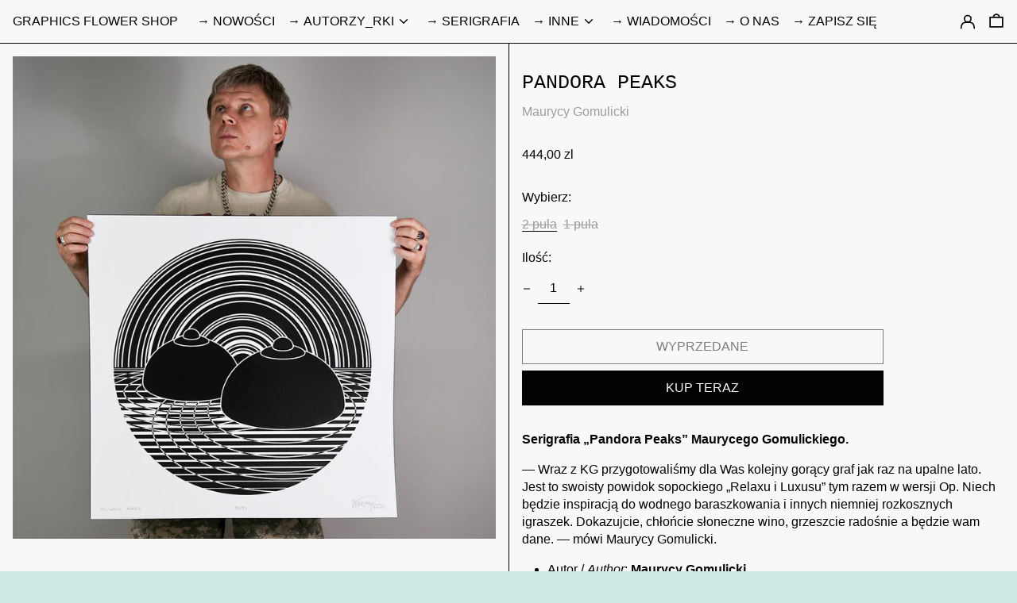

--- FILE ---
content_type: text/html; charset=utf-8
request_url: https://graphicsflowershop.com/products/maurycy-gomulicki-pandora-peaks
body_size: 33718
content:
<!doctype html>
<html class="no-js supports-no-cookies" lang="pl">
<head>
  <meta charset="utf-8">
  <meta http-equiv="X-UA-Compatible" content="IE=edge">
  <meta name="viewport" content="width=device-width,initial-scale=1">
  <meta name="theme-color" content="">
  <link rel="canonical" href="https://graphicsflowershop.com/products/maurycy-gomulicki-pandora-peaks">
  <link rel="preconnect" href="https://fonts.shopifycdn.com" crossorigin>
  <link rel="preconnect" href="https://cdn.shopify.com" crossorigin>
  <link rel="preconnect" href="https://fonts.shopify.com" crossorigin>
  <link rel="preconnect" href="https://monorail-edge.shopifysvc.com">
  
  
<title>Maurycy Gomulicki — Pandora Peaks — serigrafia
&ndash; Graphics Flower Shop</title><meta name="description" content="Serigrafia „Tryumf Viosny” Maurycego Gomulickiego. Ręcznie drukowana techniką sitodruku, 50x70 cm, dwa kolory. Serigraphy &quot;Supernova&quot; by Maurycy Gomulicki is another silkscreen pleasure."><script>
    document.documentElement.className = document.documentElement.className.replace('no-js', 'js');
  </script>

  <!-- Start IE11 compatibility -->
  <script>
    if (!!window.MSInputMethodContext && !!document.documentMode) {
      // CSSVar Polyfill
      document.write('<script src="https://cdn.jsdelivr.net/gh/nuxodin/ie11CustomProperties@4.1.0/ie11CustomProperties.min.js"><\x2fscript>');

      document.documentElement.className = document.documentElement.className.replace('js', 'no-js');

      document.addEventListener('DOMContentLoaded', function () {
        var elsToLazyload = document.querySelectorAll('.lazyload');
        for (var i = 0; i < elsToLazyload.length; i++) {
          var elToLazyLoad = elsToLazyload[i];
          elToLazyLoad.removeAttribute('src');
          var src = elToLazyLoad.getAttribute('data-src').replace('_{width}x.', '_600x.');
          elToLazyLoad.setAttribute('src', src);
          elToLazyLoad.classList.remove('lazyload');
          elToLazyLoad.classList.add('lazyloaded');
        }
      });
    }
  </script>
  <!-- End IE11 compatibility -->
  <style>:root {
    --base-font-size: 100.0%;
    --base-line-height: 1.4;

    --heading-font-stack: "SF Mono", Menlo, Consolas, Monaco, Liberation Mono, Lucida Console, monospace, Apple Color Emoji, Segoe UI Emoji, Segoe UI Symbol;
    --heading-font-weight: 400;
    --heading-font-style: normal;
    --heading-line-height: 1;


    --body-font-stack: "system_ui", -apple-system, 'Segoe UI', Roboto, 'Helvetica Neue', 'Noto Sans', 'Liberation Sans', Arial, sans-serif, 'Apple Color Emoji', 'Segoe UI Emoji', 'Segoe UI Symbol', 'Noto Color Emoji';
    --body-font-weight: 400;
    --body-font-bold: FontDrop;
    --body-font-bold-italic: FontDrop;

    /*
    Primary color scheme
    */
    --color-primary-accent: rgb(235, 49, 99);
    --color-primary-text: rgb(3, 3, 3);
    --color-primary-text-rgb: 3, 3, 3;
    --color-primary-background: rgb(205, 233, 229);
    --color-primary-background-hex: #cde9e5;
    --color-primary-meta: rgb(157, 157, 157);
    --color-primary-text--overlay: rgb(205, 233, 229);
    --color-primary-accent--overlay: rgb(205, 233, 229);
    --color-primary-text-placeholder: rgba(3, 3, 3, 0.1);
    --color-primary-background-0: rgba(205, 233, 229, 0);


    /*
    Secondary color scheme
    */
    --color-secondary-accent: rgb(235, 49, 99);
    --color-secondary-text: rgb(3, 3, 3);
    --color-secondary-background: rgb(241, 255, 167);
    --color-secondary-background-hex: #f1ffa7;
    --color-secondary-meta: rgb(157, 157, 157);
    --color-secondary-text--overlay: rgb(241, 255, 167);
    --color-secondary-accent--overlay: rgb(241, 255, 167);
    --color-secondary-text-placeholder: rgba(3, 3, 3, 0.1);
    --color-secondary-background-0: rgba(241, 255, 167, 0);

    /*
    Tertiary color scheme
    */
    --color-tertiary-accent: rgb(235, 49, 99);
    --color-tertiary-text: rgb(3, 3, 3);
    --color-tertiary-background: rgb(248, 248, 248);
    --color-tertiary-background-hex: #f8f8f8;
    --color-tertiary-meta: rgb(157, 157, 157);
    --color-tertiary-text--overlay: rgb(248, 248, 248);
    --color-tertiary-accent--overlay: rgb(248, 248, 248);
    --color-tertiary-text-placeholder: rgba(3, 3, 3, 0.1);
    --color-tertiary-background-0: rgba(248, 248, 248, 0);

    --white-text--overlay: rgb(3, 3, 3);
    --black-text--overlay: rgb(205, 233, 229);

    --color-border: rgb(3, 3, 3);
    --border-width: 1px;


    --text-width: 1px;
    --checkbox-width: 1px;


    --font-heading: "SF Mono", Menlo, Consolas, Monaco, Liberation Mono, Lucida Console, monospace, Apple Color Emoji, Segoe UI Emoji, Segoe UI Symbol;
    --font-body: "system_ui", -apple-system, 'Segoe UI', Roboto, 'Helvetica Neue', 'Noto Sans', 'Liberation Sans', Arial, sans-serif, 'Apple Color Emoji', 'Segoe UI Emoji', 'Segoe UI Symbol', 'Noto Color Emoji';
    --font-body-weight: 400;
    --font-body-style: normal;
    --font-body-bold-weight: bold;

    --heading-letterspacing: 0.0;
    --heading-capitalize: uppercase;
    --heading-decoration: none;

    --bopy-copy-transform: none;

    --wrapperWidth: 100vw;
    --gutter: 1px;
    --rowHeight: calc((var(--wrapperWidth) - (11 * var(--gutter))) / 12);

    --ratioA: 1;
    --ratioB: 1;

    --header-height: 66px;
    --add-to-cart-height: 44px;

    --spacing: 2rem;
    --spacing-double: 4rem;
    --spacing-half: 1rem;

    /*
    Buttons 
    */
    --button-text-transform: uppercase;
    --button-border-radius: 0;
    --button-border-color: var(--color-primary-text);
    --button-background-color: transparent;
    --button-text-color: var(--color-primary-text);
    --button-border-color-hover: var(--color-primary-accent);
    --button-background-color-hover: transparent;
    --button-text-color-hover: var(--color-primary-accent);


    /*
    SVG ico select
    */
    --icon-svg-select: url(//graphicsflowershop.com/cdn/shop/t/11/assets/ico-select.svg?v=128124354853601741871706691940);
    --icon-svg-select-primary: url(//graphicsflowershop.com/cdn/shop/t/11/assets/ico-select__primary.svg?v=64649021622037566091706691940);
    --icon-svg-select-secondary: url(//graphicsflowershop.com/cdn/shop/t/11/assets/ico-select__secondary.svg?v=64526164766875009681706691940);
    --icon-svg-select-tertiary: url(//graphicsflowershop.com/cdn/shop/t/11/assets/ico-select__tertiary.svg?v=64526164766875009681706691940);

  }
</style>

  <style>
    @keyframes marquee {
      0% {
        transform: translateX(0);
        -webkit-transform: translateX(0);
      }
      100% {
        transform: translateX(-100%);
        -webkit-transform: translateX(-100%);
      }
    }
  </style>
  <style>#MainContent{opacity:0;visibility:hidden}[x-cloak]{display:none!important}.marquee-container{visibility:hidden}:root{-moz-tab-size:4;-o-tab-size:4;tab-size:4}html{line-height:1.15;-webkit-text-size-adjust:100%}body{font-family:system-ui,-apple-system,Segoe UI,Roboto,Helvetica,Arial,sans-serif,Apple Color Emoji,Segoe UI Emoji;margin:0}hr{color:inherit;height:0}abbr[title]{-webkit-text-decoration:underline dotted;text-decoration:underline dotted}b,strong{font-weight:bolder}code,kbd,pre,samp{font-family:ui-monospace,SFMono-Regular,Consolas,Liberation Mono,Menlo,monospace;font-size:1em}small{font-size:80%}sub,sup{font-size:75%;line-height:0;position:relative;vertical-align:baseline}sub{bottom:-.25em}sup{top:-.5em}table{border-color:inherit;text-indent:0}button,input,optgroup,select,textarea{font-family:inherit;font-size:100%;line-height:1.15;margin:0}button,select{text-transform:none}[type=button],[type=reset],[type=submit],button{-webkit-appearance:button}::-moz-focus-inner{border-style:none;padding:0}:-moz-focusring{outline:1px dotted ButtonText}:-moz-ui-invalid{box-shadow:none}legend{padding:0}progress{vertical-align:baseline}::-webkit-inner-spin-button,::-webkit-outer-spin-button{height:auto}[type=search]{-webkit-appearance:textfield;outline-offset:-2px}::-webkit-search-decoration{-webkit-appearance:none}::-webkit-file-upload-button{-webkit-appearance:button;font:inherit}summary{display:list-item}blockquote,dd,dl,figure,h1,h2,h3,h4,h5,h6,hr,p,pre{margin:0}button{background-color:transparent;background-image:none}button:focus{outline:1px dotted;outline:5px auto -webkit-focus-ring-color}fieldset,ol,ul{margin:0;padding:0}ol,ul{list-style:none}html{font-family:ui-sans-serif,system-ui,-apple-system,BlinkMacSystemFont,Segoe UI,Roboto,Helvetica Neue,Arial,Noto Sans,sans-serif,Apple Color Emoji,Segoe UI Emoji,Segoe UI Symbol,Noto Color Emoji;line-height:1.5}body{font-family:inherit;line-height:inherit}*,:after,:before{border:0 solid #e5e7eb;box-sizing:border-box}hr{border-top-width:1px}img{border-style:solid}textarea{resize:vertical}input::-moz-placeholder,textarea::-moz-placeholder{color:#9ca3af;opacity:1}input:-ms-input-placeholder,textarea:-ms-input-placeholder{color:#9ca3af;opacity:1}input::placeholder,textarea::placeholder{color:#9ca3af;opacity:1}[role=button],button{cursor:pointer}table{border-collapse:collapse}h1,h2,h3,h4,h5,h6{font-size:inherit;font-weight:inherit}a{color:inherit;text-decoration:inherit}button,input,optgroup,select,textarea{color:inherit;line-height:inherit;padding:0}code,kbd,pre,samp{font-family:ui-monospace,SFMono-Regular,Menlo,Monaco,Consolas,Liberation Mono,Courier New,monospace}audio,canvas,embed,iframe,img,object,svg,video{display:block;vertical-align:middle}img,video{height:auto;max-width:100%}.container{width:100%}@media (min-width:640px){.container{max-width:640px}}@media (min-width:768px){.container{max-width:768px}}@media (min-width:1024px){.container{max-width:1024px}}@media (min-width:1280px){.container{max-width:1280px}}@media (min-width:1536px){.container{max-width:1536px}}.bg-transparent{background-color:transparent}.bg-primary-background{background-color:var(--color-primary-background)}.bg-primary-accent{background-color:var(--color-primary-accent)}.bg-secondary-background{background-color:var(--color-secondary-background)}.bg-secondary-accent{background-color:var(--color-secondary-accent)}.bg-tertiary-background{background-color:var(--color-tertiary-background)}.bg-tertiary-accent{background-color:var(--color-tertiary-accent)}.bg-header-background{background-color:var(--color-header-background)}.bg-header-accent{background-color:var(--color-header-accent)}.bg-footer-background{background-color:var(--color-footer-background)}.bg-footer-accent{background-color:var(--color-footer-accent)}.bg-border{background-color:var(--color-border)}.bg-gradient-to-r{background-image:linear-gradient(to right,var(--tw-gradient-stops))}.from-primary-background-0{--tw-gradient-from:var(--color-primary-background-0);--tw-gradient-stops:var(--tw-gradient-from),var(--tw-gradient-to,hsla(0,0%,100%,0))}.from-secondary-background-0{--tw-gradient-from:var(--color-secondary-background-0);--tw-gradient-stops:var(--tw-gradient-from),var(--tw-gradient-to,hsla(0,0%,100%,0))}.from-tertiary-background-0{--tw-gradient-from:var(--color-tertiary-background-0);--tw-gradient-stops:var(--tw-gradient-from),var(--tw-gradient-to,hsla(0,0%,100%,0))}.from-header-background-0{--tw-gradient-from:var(--color-header-background-0);--tw-gradient-stops:var(--tw-gradient-from),var(--tw-gradient-to,hsla(0,0%,100%,0))}.via-primary-background{--tw-gradient-stops:var(--tw-gradient-from),var(--color-primary-background),var(--tw-gradient-to,hsla(0,0%,100%,0))}.via-secondary-background{--tw-gradient-stops:var(--tw-gradient-from),var(--color-secondary-background),var(--tw-gradient-to,hsla(0,0%,100%,0))}.via-tertiary-background{--tw-gradient-stops:var(--tw-gradient-from),var(--color-tertiary-background),var(--tw-gradient-to,hsla(0,0%,100%,0))}.via-header-background{--tw-gradient-stops:var(--tw-gradient-from),var(--color-header-background),var(--tw-gradient-to,hsla(0,0%,100%,0))}.via-footer-background{--tw-gradient-stops:var(--tw-gradient-from),var(--color-footer-background),var(--tw-gradient-to,hsla(0,0%,100%,0))}.to-primary-background{--tw-gradient-to:var(--color-primary-background)}.to-secondary-background{--tw-gradient-to:var(--color-secondary-background)}.to-tertiary-background{--tw-gradient-to:var(--color-tertiary-background)}.to-header-background{--tw-gradient-to:var(--color-header-background)}.to-footer-background{--tw-gradient-to:var(--color-footer-background)}.border-primary-text{border-color:var(--color-primary-text)}.border-secondary-text{border-color:var(--color-secondary-text)}.border-tertiary-text{border-color:var(--color-tertiary-text)}.border-header-text{border-color:var(--color-header-text)}.border-footer-text{border-color:var(--color-footer-text)}.border-white-text{--tw-border-opacity:1;border-color:rgba(255,255,255,var(--tw-border-opacity))}.border-black-text{--tw-border-opacity:1;border-color:rgba(0,0,0,var(--tw-border-opacity))}.border-grid-color,.border-theme-color{border-color:var(--color-border)}.hover\:border-primary-accent:hover{border-color:var(--color-primary-accent)}.hover\:border-secondary-accent:hover{border-color:var(--color-secondary-accent)}.hover\:border-tertiary-accent:hover{border-color:var(--color-tertiary-accent)}.hover\:border-header-accent:hover{border-color:var(--color-header-accent)}.hover\:border-footer-accent:hover{border-color:var(--color-footer-accent)}.rounded-full{border-radius:9999px}.border-t-grid{border-top-width:var(--border-width)}.border-b-grid{border-bottom-width:var(--border-width)}.border-b-text{border-bottom-width:var(--text-width)}.block{display:block}.inline-block{display:inline-block}.flex{display:flex}.inline-flex{display:inline-flex}.hidden{display:none}.flex-col{flex-direction:column}.flex-wrap{flex-wrap:wrap}.items-center{align-items:center}.items-stretch{align-items:stretch}.self-stretch{align-self:stretch}.justify-start{justify-content:flex-start}.justify-end{justify-content:flex-end}.justify-center{justify-content:center}.justify-between{justify-content:space-between}.flex-grow{flex-grow:1}.h-2{height:.5rem}.h-5{height:1.25rem}.h-full{height:100%}.text-sm{font-size:.8rem}.text-base,.text-sm{line-height:var(--base-line-height)}.text-base{font-size:1rem}.text-lg{font-size:1.25rem}.text-lg,.text-xl{line-height:var(--base-line-height)}.text-xl{font-size:1.563rem}.m-auto{margin:auto}.mx-2{margin-left:.5rem;margin-right:.5rem}.my-auto{margin-bottom:auto;margin-top:auto}.mr-1{margin-right:.25rem}.mt-2{margin-top:.5rem}.mb-2{margin-bottom:.5rem}.ml-2{margin-left:.5rem}.mt-4{margin-top:1rem}.mr-4{margin-right:1rem}.ml-4{margin-left:1rem}.mr-6{margin-right:1.5rem}.ml-16{margin-left:4rem}.ml-auto{margin-left:auto}.-ml-4{margin-left:-1rem}.-ml-16{margin-left:-4rem}.opacity-0{opacity:0}.opacity-100{opacity:1}.overflow-x-auto{overflow-x:auto}.p-1{padding:.25rem}.py-1{padding-bottom:.25rem;padding-top:.25rem}.py-2{padding-bottom:.5rem;padding-top:.5rem}.py-4{padding-bottom:1rem;padding-top:1rem}.px-8{padding-left:2rem;padding-right:2rem}.py-theme{padding-bottom:var(--spacing);padding-top:var(--spacing)}.py-theme-half{padding-bottom:var(--spacing-half);padding-top:var(--spacing-half)}.pr-1{padding-right:.25rem}.pb-1{padding-bottom:.25rem}.pt-8{padding-top:2rem}.placeholder-current::-moz-placeholder{color:currentColor}.placeholder-current:-ms-input-placeholder{color:currentColor}.placeholder-current::placeholder{color:currentColor}.pointer-events-none{pointer-events:none}.static{position:static}.fixed{position:fixed}.absolute{position:absolute}.relative{position:relative}.top-0{top:0}.right-0{right:0}.bottom-0{bottom:0}.left-0{left:0}.top-1{top:.25rem}.top-2{top:.5rem}.right-2{right:.5rem}.-bottom-2{bottom:-.5rem}.left-1\/2{left:50%}*{--tw-shadow:0 0 transparent;--tw-ring-inset:var(--tw-empty,/*!*/ /*!*/);--tw-ring-offset-width:0px;--tw-ring-offset-color:#fff;--tw-ring-color:rgba(59,130,246,0.5);--tw-ring-offset-shadow:0 0 transparent;--tw-ring-shadow:0 0 transparent}.fill-current{fill:currentColor}.text-left{text-align:left}.text-center{text-align:center}.text-right{text-align:right}.text-primary-text{color:var(--color-primary-text)}.text-primary-accent{color:var(--color-primary-accent)}.text-secondary-text{color:var(--color-secondary-text)}.text-secondary-accent{color:var(--color-secondary-accent)}.text-tertiary-text{color:var(--color-tertiary-text)}.text-tertiary-accent{color:var(--color-tertiary-accent)}.text-header-text{color:var(--color-header-text)}.text-header-accent{color:var(--color-header-accent)}.text-footer-text{color:var(--color-footer-text)}.text-footer-accent{color:var(--color-footer-accent)}.text-white-text{--tw-text-opacity:1;color:rgba(255,255,255,var(--tw-text-opacity))}.text-black-text{--tw-text-opacity:1;color:rgba(0,0,0,var(--tw-text-opacity))}.hover\:text-primary-accent:hover{color:var(--color-primary-accent)}.hover\:text-secondary-accent:hover{color:var(--color-secondary-accent)}.hover\:text-tertiary-accent:hover{color:var(--color-tertiary-accent)}.hover\:text-header-accent:hover{color:var(--color-header-accent)}.hover\:text-footer-accent:hover{color:var(--color-footer-accent)}.italic{font-style:italic}.uppercase{text-transform:uppercase}.oldstyle-nums{--tw-ordinal:var(--tw-empty,/*!*/ /*!*/);--tw-slashed-zero:var(--tw-empty,/*!*/ /*!*/);--tw-numeric-figure:var(--tw-empty,/*!*/ /*!*/);--tw-numeric-spacing:var(--tw-empty,/*!*/ /*!*/);--tw-numeric-fraction:var(--tw-empty,/*!*/ /*!*/);--tw-numeric-figure:oldstyle-nums;font-variant-numeric:var(--tw-ordinal) var(--tw-slashed-zero) var(--tw-numeric-figure) var(--tw-numeric-spacing) var(--tw-numeric-fraction)}.align-top{vertical-align:top}.align-middle{vertical-align:middle}.whitespace-nowrap{white-space:nowrap}.break-all{word-break:break-all}.w-2{width:.5rem}.w-5{width:1.25rem}.w-8{width:2rem}.w-theme-width{width:var(--border-width)}.w-1\/3{width:33.333333%}.w-full{width:100%}.z-10{z-index:10}.z-20{z-index:20}.z-50{z-index:50}.z-60{z-index:60}.z-70{z-index:70}.transform{--tw-translate-x:0;--tw-translate-y:0;--tw-rotate:0;--tw-skew-x:0;--tw-skew-y:0;--tw-scale-x:1;--tw-scale-y:1;transform:translateX(var(--tw-translate-x)) translateY(var(--tw-translate-y)) rotate(var(--tw-rotate)) skewX(var(--tw-skew-x)) skewY(var(--tw-skew-y)) scaleX(var(--tw-scale-x)) scaleY(var(--tw-scale-y))}.origin-center{transform-origin:center}.rotate-180{--tw-rotate:180deg}.-translate-x-1\/2{--tw-translate-x:-50%}.translate-y-1{--tw-translate-y:0.25rem}.translate-y-full{--tw-translate-y:100%}.translate-y-0-important{--tw-translate-y:0px!important}.transition{transition-duration:.15s;transition-property:background-color,border-color,color,fill,stroke,opacity,box-shadow,transform;transition-timing-function:cubic-bezier(.4,0,.2,1)}.transition-transform{transition-duration:.15s;transition-property:transform;transition-timing-function:cubic-bezier(.4,0,.2,1)}.duration-200{transition-duration:.2s}.duration-300{transition-duration:.3s}html{background-color:var(--color-primary-background);color:var(--color-primary-text)}html.rte a:hover,html .rte a:hover{color:var(--color-primary-accent);-webkit-text-decoration-color:var(--color-primary-accent);text-decoration-color:var(--color-primary-accent)}html :focus{outline-color:var(--color-primary-accent);outline-offset:.25rem;outline-style:solid;outline-width:var(--text-width)}html{font-size:var(--base-font-size);line-height:var(--base-line-height)}body{-webkit-font-smoothing:antialiased;-moz-osx-font-smoothing:grayscale;font-family:var(--body-font-stack);font-style:var(--body-font-style);font-weight:var(--body-font-weight);-webkit-text-size-adjust:100%;text-transform:var(--bopy-copy-transform)}.font-heading{font-family:var(--heading-font-stack);font-style:var(--heading-font-style);font-weight:var(--heading-font-weight);letter-spacing:var(--heading-letterspacing);-webkit-text-decoration:var(--heading-decoration);text-decoration:var(--heading-decoration);text-transform:var(--heading-capitalize)}.font-body{font-family:var(--body-font-stack);font-style:var(--body-font-style);font-weight:var(--body-font-weight);letter-spacing:0;text-decoration:none;text-transform:var(--body-font-style);text-transform:var(--bopy-copy-transform)}.responsive-image-wrapper:before{content:"";display:block}.responsive-image{opacity:0}.responsive-image.lazyloaded{opacity:1}.responsive-image-placeholder{opacity:.05}.responsive-image.lazyloaded+.responsive-image-placeholder{opacity:0}.text-primary-text .responsive-image-placeholder{background-color:var(--color-primary-text)}.text-secondary-text .responsive-image-placeholder{background-color:var(--color-secondary-text)}.text-tertiary-text .responsive-image-placeholder{background-color:var(--color-tertiary-text)}.no-js .responsive-image-placeholder{display:none}.visually-hidden{clip:rect(0 0 0 0);border:0;height:1px;margin:-1px;overflow:hidden;padding:0;position:absolute!important;width:1px}svg{height:100%;width:100%}.skip-link{background-color:var(--color-primary-background);color:var(--color-primary-text);left:0;opacity:0;padding:1rem;pointer-events:none;position:absolute;top:0;z-index:50}select.skip-link{background-image:var(--icon-svg-select-primary)}.skip-link.rte a:hover,.skip-link .rte a:hover,.text-primary-text.rte a:hover,.text-primary-text .rte a:hover{color:var(--color-primary-accent);-webkit-text-decoration-color:var(--color-primary-accent);text-decoration-color:var(--color-primary-accent)}.skip-link :focus{outline-color:var(--color-primary-accent);outline-offset:.25rem;outline-style:solid;outline-width:var(--text-width)}.skip-link:focus{opacity:1;pointer-events:auto}#sticky-positioner{height:1px;left:0;position:absolute;top:var(--border-width);width:1px}.no-js:not(html){display:none}.no-js .no-js:not(html){display:block}.supports-no-cookies:not(html),[hidden],[x-cloak],html.no-js .js-enabled{display:none}.supports-no-cookies .supports-no-cookies:not(html){display:block}.section-x-padding{padding-left:.5rem;padding-right:.5rem}@media (min-width:1024px){.section-x-padding{padding-left:1rem;padding-right:1rem}}#MainContent .shopify-section:first-of-type section{margin-top:calc(var(--border-width)*-1)}#MainContent .shopify-section.has-full-screen-setting:first-of-type section .h-screen-header{height:calc(100vh - var(--header-height, 0px))}@media (max-width:1023px){#MainContent .shopify-section.has-full-screen-setting:first-of-type section .background-video-wrapper--full-screen{padding-bottom:calc(100vh - var(--header-height, 0px))}}@media (min-width:1024px){#MainContent .shopify-section.has-full-screen-setting:first-of-type section .lg\:background-video-wrapper--full-screen{padding-bottom:calc(100vh - var(--header-height, 0px))}}select{background-image:var(--icon-svg-select);background-position:100%;background-repeat:no-repeat;background-size:1em 1em}input[type=email],input[type=password],input[type=text]{-webkit-appearance:none;border-radius:0}select.text-primary-text{background-image:var(--icon-svg-select-primary)}select.text-secondary-text{background-image:var(--icon-svg-select-secondary)}select.text-tertiary-text{background-image:var(--icon-svg-select-tertiary)}button{border-radius:0}.button{background-color:var(--button-background-color);border-color:var(--button-border-color);border-radius:var(--button-border-radius);border-width:var(--text-width);color:var(--button-text-color);cursor:pointer;padding:.5rem 2rem;text-transform:var(--button-text-transform)}.button:hover{background-color:var(--button-background-color-hover);border-color:var(--button-border-color-hover);color:var(--button-text-color-hover)}.show-button-arrows .button:after{content:"\00a0\00a0\2192"}.button span,.button svg,button span,button svg{pointer-events:none}@media (prefers-reduced-motion:reduce){.marquee-container{display:block;padding-left:.5rem;padding-right:.5rem;text-align:center;white-space:normal}@media (min-width:1024px){.marquee-container{padding-left:1rem;padding-right:1rem}}.marquee span{display:none}.marquee span:first-child{display:inline}}.marquee-container{visibility:visible}.rte>:not([hidden])~:not([hidden]){--tw-space-y-reverse:0;margin-bottom:calc(1rem*var(--tw-space-y-reverse));margin-top:calc(1rem*(1 - var(--tw-space-y-reverse)))}.rte{line-height:var(--base-line-height)}.rte img{height:auto;max-width:100%;width:100%}.rte ol,.rte ul{margin-left:var(--spacing)}.rte ol>:not([hidden])~:not([hidden]),.rte ul>:not([hidden])~:not([hidden]){--tw-space-y-reverse:0;margin-bottom:calc(.5rem*var(--tw-space-y-reverse));margin-top:calc(.5rem*(1 - var(--tw-space-y-reverse)))}.rte ul{list-style-type:disc}.rte ol{list-style:decimal}.rte h1{font-size:1.953rem;line-height:var(--base-line-height)}@media (min-width:1024px){.rte h1{font-size:3.815rem;line-height:1}}.rte h2{font-size:1.953rem;line-height:var(--base-line-height)}@media (min-width:1024px){.rte h2{font-size:2.441rem;line-height:calc(var(--base-line-height)*.9)}}.rte h1,.rte h2{font-family:var(--heading-font-stack);font-style:var(--heading-font-style);font-weight:var(--heading-font-weight);letter-spacing:var(--heading-letterspacing);-webkit-text-decoration:var(--heading-decoration);text-decoration:var(--heading-decoration);text-transform:var(--heading-capitalize)}.rte a{text-decoration:underline}.text-primary-text.rte a:hover,.text-primary-text .rte a:hover{color:var(--color-primary-accent);-webkit-text-decoration-color:var(--color-primary-accent);text-decoration-color:var(--color-primary-accent)}.text-secondary-text.rte a:hover,.text-secondary-text .rte a:hover{color:var(--color-secondary-accent);-webkit-text-decoration-color:var(--color-secondary-accent);text-decoration-color:var(--color-secondary-accent)}.text-tertiary-text.rte a:hover,.text-tertiary-text .rte a:hover{color:var(--color-tertiary-accent);-webkit-text-decoration-color:var(--color-tertiary-accent);text-decoration-color:var(--color-tertiary-accent)}.svg-scale svg{height:1em;width:1em}.svg-scale-height svg{height:.8em;width:auto}.bg-primary-background :focus{outline-color:var(--color-primary-accent)}.bg-primary-background :focus,.bg-secondary-background :focus{outline-offset:.25rem;outline-style:solid;outline-width:var(--text-width)}.bg-secondary-background :focus{outline-color:var(--color-secondary-accent)}.bg-tertiary-background :focus{outline-color:var(--color-tertiary-accent);outline-offset:.25rem;outline-style:solid;outline-width:var(--text-width)}@media (min-width:640px){.sm\:oldstyle-nums{--tw-ordinal:var(--tw-empty,/*!*/ /*!*/);--tw-slashed-zero:var(--tw-empty,/*!*/ /*!*/);--tw-numeric-figure:var(--tw-empty,/*!*/ /*!*/);--tw-numeric-spacing:var(--tw-empty,/*!*/ /*!*/);--tw-numeric-fraction:var(--tw-empty,/*!*/ /*!*/);--tw-numeric-figure:oldstyle-nums;font-variant-numeric:var(--tw-ordinal) var(--tw-slashed-zero) var(--tw-numeric-figure) var(--tw-numeric-spacing) var(--tw-numeric-fraction)}}@media (min-width:768px){.md\:oldstyle-nums{--tw-ordinal:var(--tw-empty,/*!*/ /*!*/);--tw-slashed-zero:var(--tw-empty,/*!*/ /*!*/);--tw-numeric-figure:var(--tw-empty,/*!*/ /*!*/);--tw-numeric-spacing:var(--tw-empty,/*!*/ /*!*/);--tw-numeric-fraction:var(--tw-empty,/*!*/ /*!*/);--tw-numeric-figure:oldstyle-nums;font-variant-numeric:var(--tw-ordinal) var(--tw-slashed-zero) var(--tw-numeric-figure) var(--tw-numeric-spacing) var(--tw-numeric-fraction)}}@media (min-width:1024px){.lg\:block{display:block}.lg\:flex{display:flex}.lg\:hidden{display:none}.lg\:flex-wrap{flex-wrap:wrap}.lg\:mt-0{margin-top:0}.lg\:ml-2{margin-left:.5rem}.lg\:ml-4{margin-left:1rem}.lg\:pt-0{padding-top:0}.lg\:relative{position:relative}.lg\:text-left{text-align:left}.lg\:text-center{text-align:center}.lg\:text-right{text-align:right}.lg\:oldstyle-nums{--tw-ordinal:var(--tw-empty,/*!*/ /*!*/);--tw-slashed-zero:var(--tw-empty,/*!*/ /*!*/);--tw-numeric-figure:var(--tw-empty,/*!*/ /*!*/);--tw-numeric-spacing:var(--tw-empty,/*!*/ /*!*/);--tw-numeric-fraction:var(--tw-empty,/*!*/ /*!*/);--tw-numeric-figure:oldstyle-nums;font-variant-numeric:var(--tw-ordinal) var(--tw-slashed-zero) var(--tw-numeric-figure) var(--tw-numeric-spacing) var(--tw-numeric-fraction)}.lg\:w-1\/3{width:33.333333%}.lg\:w-2\/3{width:66.666667%}.lg\:w-3\/4{width:75%}}@media (min-width:1280px){.xl\:oldstyle-nums{--tw-ordinal:var(--tw-empty,/*!*/ /*!*/);--tw-slashed-zero:var(--tw-empty,/*!*/ /*!*/);--tw-numeric-figure:var(--tw-empty,/*!*/ /*!*/);--tw-numeric-spacing:var(--tw-empty,/*!*/ /*!*/);--tw-numeric-fraction:var(--tw-empty,/*!*/ /*!*/);--tw-numeric-figure:oldstyle-nums;font-variant-numeric:var(--tw-ordinal) var(--tw-slashed-zero) var(--tw-numeric-figure) var(--tw-numeric-spacing) var(--tw-numeric-fraction)}}@media (min-width:1536px){.\32xl\:oldstyle-nums{--tw-ordinal:var(--tw-empty,/*!*/ /*!*/);--tw-slashed-zero:var(--tw-empty,/*!*/ /*!*/);--tw-numeric-figure:var(--tw-empty,/*!*/ /*!*/);--tw-numeric-spacing:var(--tw-empty,/*!*/ /*!*/);--tw-numeric-fraction:var(--tw-empty,/*!*/ /*!*/);--tw-numeric-figure:oldstyle-nums;font-variant-numeric:var(--tw-ordinal) var(--tw-slashed-zero) var(--tw-numeric-figure) var(--tw-numeric-spacing) var(--tw-numeric-fraction)}}
</style>
  


<meta property="og:site_name" content="Graphics Flower Shop">
<meta property="og:url" content="https://graphicsflowershop.com/products/maurycy-gomulicki-pandora-peaks">
<meta property="og:title" content="Maurycy Gomulicki — Pandora Peaks — serigrafia">
<meta property="og:type" content="product">
<meta property="og:description" content="Serigrafia „Tryumf Viosny” Maurycego Gomulickiego. Ręcznie drukowana techniką sitodruku, 50x70 cm, dwa kolory. Serigraphy &quot;Supernova&quot; by Maurycy Gomulicki is another silkscreen pleasure."><meta property="og:image" content="http://graphicsflowershop.com/cdn/shop/products/image.jpg?v=1624866256">
  <meta property="og:image:secure_url" content="https://graphicsflowershop.com/cdn/shop/products/image.jpg?v=1624866256">
  <meta property="og:image:width" content="1024">
  <meta property="og:image:height" content="1024">
  <meta property="og:price:amount" content="444,00">
  <meta property="og:price:currency" content="PLN">



<meta name="twitter:card" content="summary_large_image">
<meta name="twitter:title" content="Maurycy Gomulicki — Pandora Peaks — serigrafia">
<meta name="twitter:description" content="Serigrafia „Tryumf Viosny” Maurycego Gomulickiego. Ręcznie drukowana techniką sitodruku, 50x70 cm, dwa kolory. Serigraphy &quot;Supernova&quot; by Maurycy Gomulicki is another silkscreen pleasure.">

  

<script>
function onLoadStylesheet() {
          var url = "//graphicsflowershop.com/cdn/shop/t/11/assets/theme.min.css?v=160486001091746809451706691940";
          var link = document.querySelector('link[href="' + url + '"]');
          link.loaded = true;
          link.dispatchEvent(new CustomEvent('stylesLoaded'));
        }
        window.theme_stylesheet = '//graphicsflowershop.com/cdn/shop/t/11/assets/theme.min.css?v=160486001091746809451706691940';
</script>
<link rel="stylesheet" href="//graphicsflowershop.com/cdn/shop/t/11/assets/theme.min.css?v=160486001091746809451706691940" media="print" onload="this.media='all';onLoadStylesheet();">
<noscript><link rel="stylesheet" href="//graphicsflowershop.com/cdn/shop/t/11/assets/theme.min.css?v=160486001091746809451706691940"></noscript>


  

  <style>
    
    
    
    
    
    
  </style>

  
<script>
window.baseAssetsUrl = '//graphicsflowershop.com/cdn/shop/t/11/';
</script>
<script type="module" src="//graphicsflowershop.com/cdn/shop/t/11/assets/theme.min.js?v=75162513177369382261706691940" defer="defer"></script>

  <script>window.performance && window.performance.mark && window.performance.mark('shopify.content_for_header.start');</script><meta name="google-site-verification" content="vPooJZN-pyLmWfCe6_pjp61EHAtlKURNEFywN_sg5vk">
<meta id="shopify-digital-wallet" name="shopify-digital-wallet" content="/16063945/digital_wallets/dialog">
<meta name="shopify-checkout-api-token" content="280f659559372956f73b34a72d0c4b9e">
<meta id="in-context-paypal-metadata" data-shop-id="16063945" data-venmo-supported="false" data-environment="production" data-locale="pl_PL" data-paypal-v4="true" data-currency="PLN">
<link rel="alternate" type="application/json+oembed" href="https://graphicsflowershop.com/products/maurycy-gomulicki-pandora-peaks.oembed">
<script async="async" src="/checkouts/internal/preloads.js?locale=pl-PL"></script>
<script id="shopify-features" type="application/json">{"accessToken":"280f659559372956f73b34a72d0c4b9e","betas":["rich-media-storefront-analytics"],"domain":"graphicsflowershop.com","predictiveSearch":true,"shopId":16063945,"locale":"pl"}</script>
<script>var Shopify = Shopify || {};
Shopify.shop = "graphics-flower-shop.myshopify.com";
Shopify.locale = "pl";
Shopify.currency = {"active":"PLN","rate":"1.0"};
Shopify.country = "PL";
Shopify.theme = {"name":"poznań wojtek","id":155360395600,"schema_name":"Baseline","schema_version":"2.0.12","theme_store_id":910,"role":"main"};
Shopify.theme.handle = "null";
Shopify.theme.style = {"id":null,"handle":null};
Shopify.cdnHost = "graphicsflowershop.com/cdn";
Shopify.routes = Shopify.routes || {};
Shopify.routes.root = "/";</script>
<script type="module">!function(o){(o.Shopify=o.Shopify||{}).modules=!0}(window);</script>
<script>!function(o){function n(){var o=[];function n(){o.push(Array.prototype.slice.apply(arguments))}return n.q=o,n}var t=o.Shopify=o.Shopify||{};t.loadFeatures=n(),t.autoloadFeatures=n()}(window);</script>
<script id="shop-js-analytics" type="application/json">{"pageType":"product"}</script>
<script defer="defer" async type="module" src="//graphicsflowershop.com/cdn/shopifycloud/shop-js/modules/v2/client.init-shop-cart-sync_DRnYIg9a.pl.esm.js"></script>
<script defer="defer" async type="module" src="//graphicsflowershop.com/cdn/shopifycloud/shop-js/modules/v2/chunk.common_f08WE5gm.esm.js"></script>
<script type="module">
  await import("//graphicsflowershop.com/cdn/shopifycloud/shop-js/modules/v2/client.init-shop-cart-sync_DRnYIg9a.pl.esm.js");
await import("//graphicsflowershop.com/cdn/shopifycloud/shop-js/modules/v2/chunk.common_f08WE5gm.esm.js");

  window.Shopify.SignInWithShop?.initShopCartSync?.({"fedCMEnabled":true,"windoidEnabled":true});

</script>
<script id="__st">var __st={"a":16063945,"offset":3600,"reqid":"c2ca2a01-c896-43dc-91a1-25e3b62ca55d-1768437830","pageurl":"graphicsflowershop.com\/products\/maurycy-gomulicki-pandora-peaks","u":"db7084c82870","p":"product","rtyp":"product","rid":6580231667785};</script>
<script>window.ShopifyPaypalV4VisibilityTracking = true;</script>
<script id="captcha-bootstrap">!function(){'use strict';const t='contact',e='account',n='new_comment',o=[[t,t],['blogs',n],['comments',n],[t,'customer']],c=[[e,'customer_login'],[e,'guest_login'],[e,'recover_customer_password'],[e,'create_customer']],r=t=>t.map((([t,e])=>`form[action*='/${t}']:not([data-nocaptcha='true']) input[name='form_type'][value='${e}']`)).join(','),a=t=>()=>t?[...document.querySelectorAll(t)].map((t=>t.form)):[];function s(){const t=[...o],e=r(t);return a(e)}const i='password',u='form_key',d=['recaptcha-v3-token','g-recaptcha-response','h-captcha-response',i],f=()=>{try{return window.sessionStorage}catch{return}},m='__shopify_v',_=t=>t.elements[u];function p(t,e,n=!1){try{const o=window.sessionStorage,c=JSON.parse(o.getItem(e)),{data:r}=function(t){const{data:e,action:n}=t;return t[m]||n?{data:e,action:n}:{data:t,action:n}}(c);for(const[e,n]of Object.entries(r))t.elements[e]&&(t.elements[e].value=n);n&&o.removeItem(e)}catch(o){console.error('form repopulation failed',{error:o})}}const l='form_type',E='cptcha';function T(t){t.dataset[E]=!0}const w=window,h=w.document,L='Shopify',v='ce_forms',y='captcha';let A=!1;((t,e)=>{const n=(g='f06e6c50-85a8-45c8-87d0-21a2b65856fe',I='https://cdn.shopify.com/shopifycloud/storefront-forms-hcaptcha/ce_storefront_forms_captcha_hcaptcha.v1.5.2.iife.js',D={infoText:'Chronione przez hCaptcha',privacyText:'Prywatność',termsText:'Warunki'},(t,e,n)=>{const o=w[L][v],c=o.bindForm;if(c)return c(t,g,e,D).then(n);var r;o.q.push([[t,g,e,D],n]),r=I,A||(h.body.append(Object.assign(h.createElement('script'),{id:'captcha-provider',async:!0,src:r})),A=!0)});var g,I,D;w[L]=w[L]||{},w[L][v]=w[L][v]||{},w[L][v].q=[],w[L][y]=w[L][y]||{},w[L][y].protect=function(t,e){n(t,void 0,e),T(t)},Object.freeze(w[L][y]),function(t,e,n,w,h,L){const[v,y,A,g]=function(t,e,n){const i=e?o:[],u=t?c:[],d=[...i,...u],f=r(d),m=r(i),_=r(d.filter((([t,e])=>n.includes(e))));return[a(f),a(m),a(_),s()]}(w,h,L),I=t=>{const e=t.target;return e instanceof HTMLFormElement?e:e&&e.form},D=t=>v().includes(t);t.addEventListener('submit',(t=>{const e=I(t);if(!e)return;const n=D(e)&&!e.dataset.hcaptchaBound&&!e.dataset.recaptchaBound,o=_(e),c=g().includes(e)&&(!o||!o.value);(n||c)&&t.preventDefault(),c&&!n&&(function(t){try{if(!f())return;!function(t){const e=f();if(!e)return;const n=_(t);if(!n)return;const o=n.value;o&&e.removeItem(o)}(t);const e=Array.from(Array(32),(()=>Math.random().toString(36)[2])).join('');!function(t,e){_(t)||t.append(Object.assign(document.createElement('input'),{type:'hidden',name:u})),t.elements[u].value=e}(t,e),function(t,e){const n=f();if(!n)return;const o=[...t.querySelectorAll(`input[type='${i}']`)].map((({name:t})=>t)),c=[...d,...o],r={};for(const[a,s]of new FormData(t).entries())c.includes(a)||(r[a]=s);n.setItem(e,JSON.stringify({[m]:1,action:t.action,data:r}))}(t,e)}catch(e){console.error('failed to persist form',e)}}(e),e.submit())}));const S=(t,e)=>{t&&!t.dataset[E]&&(n(t,e.some((e=>e===t))),T(t))};for(const o of['focusin','change'])t.addEventListener(o,(t=>{const e=I(t);D(e)&&S(e,y())}));const B=e.get('form_key'),M=e.get(l),P=B&&M;t.addEventListener('DOMContentLoaded',(()=>{const t=y();if(P)for(const e of t)e.elements[l].value===M&&p(e,B);[...new Set([...A(),...v().filter((t=>'true'===t.dataset.shopifyCaptcha))])].forEach((e=>S(e,t)))}))}(h,new URLSearchParams(w.location.search),n,t,e,['guest_login'])})(!0,!0)}();</script>
<script integrity="sha256-4kQ18oKyAcykRKYeNunJcIwy7WH5gtpwJnB7kiuLZ1E=" data-source-attribution="shopify.loadfeatures" defer="defer" src="//graphicsflowershop.com/cdn/shopifycloud/storefront/assets/storefront/load_feature-a0a9edcb.js" crossorigin="anonymous"></script>
<script data-source-attribution="shopify.dynamic_checkout.dynamic.init">var Shopify=Shopify||{};Shopify.PaymentButton=Shopify.PaymentButton||{isStorefrontPortableWallets:!0,init:function(){window.Shopify.PaymentButton.init=function(){};var t=document.createElement("script");t.src="https://graphicsflowershop.com/cdn/shopifycloud/portable-wallets/latest/portable-wallets.pl.js",t.type="module",document.head.appendChild(t)}};
</script>
<script data-source-attribution="shopify.dynamic_checkout.buyer_consent">
  function portableWalletsHideBuyerConsent(e){var t=document.getElementById("shopify-buyer-consent"),n=document.getElementById("shopify-subscription-policy-button");t&&n&&(t.classList.add("hidden"),t.setAttribute("aria-hidden","true"),n.removeEventListener("click",e))}function portableWalletsShowBuyerConsent(e){var t=document.getElementById("shopify-buyer-consent"),n=document.getElementById("shopify-subscription-policy-button");t&&n&&(t.classList.remove("hidden"),t.removeAttribute("aria-hidden"),n.addEventListener("click",e))}window.Shopify?.PaymentButton&&(window.Shopify.PaymentButton.hideBuyerConsent=portableWalletsHideBuyerConsent,window.Shopify.PaymentButton.showBuyerConsent=portableWalletsShowBuyerConsent);
</script>
<script>
  function portableWalletsCleanup(e){e&&e.src&&console.error("Failed to load portable wallets script "+e.src);var t=document.querySelectorAll("shopify-accelerated-checkout .shopify-payment-button__skeleton, shopify-accelerated-checkout-cart .wallet-cart-button__skeleton"),e=document.getElementById("shopify-buyer-consent");for(let e=0;e<t.length;e++)t[e].remove();e&&e.remove()}function portableWalletsNotLoadedAsModule(e){e instanceof ErrorEvent&&"string"==typeof e.message&&e.message.includes("import.meta")&&"string"==typeof e.filename&&e.filename.includes("portable-wallets")&&(window.removeEventListener("error",portableWalletsNotLoadedAsModule),window.Shopify.PaymentButton.failedToLoad=e,"loading"===document.readyState?document.addEventListener("DOMContentLoaded",window.Shopify.PaymentButton.init):window.Shopify.PaymentButton.init())}window.addEventListener("error",portableWalletsNotLoadedAsModule);
</script>

<script type="module" src="https://graphicsflowershop.com/cdn/shopifycloud/portable-wallets/latest/portable-wallets.pl.js" onError="portableWalletsCleanup(this)" crossorigin="anonymous"></script>
<script nomodule>
  document.addEventListener("DOMContentLoaded", portableWalletsCleanup);
</script>

<script id='scb4127' type='text/javascript' async='' src='https://graphicsflowershop.com/cdn/shopifycloud/privacy-banner/storefront-banner.js'></script><link id="shopify-accelerated-checkout-styles" rel="stylesheet" media="screen" href="https://graphicsflowershop.com/cdn/shopifycloud/portable-wallets/latest/accelerated-checkout-backwards-compat.css" crossorigin="anonymous">
<style id="shopify-accelerated-checkout-cart">
        #shopify-buyer-consent {
  margin-top: 1em;
  display: inline-block;
  width: 100%;
}

#shopify-buyer-consent.hidden {
  display: none;
}

#shopify-subscription-policy-button {
  background: none;
  border: none;
  padding: 0;
  text-decoration: underline;
  font-size: inherit;
  cursor: pointer;
}

#shopify-subscription-policy-button::before {
  box-shadow: none;
}

      </style>

<script>window.performance && window.performance.mark && window.performance.mark('shopify.content_for_header.end');</script>
<link href="https://monorail-edge.shopifysvc.com" rel="dns-prefetch">
<script>(function(){if ("sendBeacon" in navigator && "performance" in window) {try {var session_token_from_headers = performance.getEntriesByType('navigation')[0].serverTiming.find(x => x.name == '_s').description;} catch {var session_token_from_headers = undefined;}var session_cookie_matches = document.cookie.match(/_shopify_s=([^;]*)/);var session_token_from_cookie = session_cookie_matches && session_cookie_matches.length === 2 ? session_cookie_matches[1] : "";var session_token = session_token_from_headers || session_token_from_cookie || "";function handle_abandonment_event(e) {var entries = performance.getEntries().filter(function(entry) {return /monorail-edge.shopifysvc.com/.test(entry.name);});if (!window.abandonment_tracked && entries.length === 0) {window.abandonment_tracked = true;var currentMs = Date.now();var navigation_start = performance.timing.navigationStart;var payload = {shop_id: 16063945,url: window.location.href,navigation_start,duration: currentMs - navigation_start,session_token,page_type: "product"};window.navigator.sendBeacon("https://monorail-edge.shopifysvc.com/v1/produce", JSON.stringify({schema_id: "online_store_buyer_site_abandonment/1.1",payload: payload,metadata: {event_created_at_ms: currentMs,event_sent_at_ms: currentMs}}));}}window.addEventListener('pagehide', handle_abandonment_event);}}());</script>
<script id="web-pixels-manager-setup">(function e(e,d,r,n,o){if(void 0===o&&(o={}),!Boolean(null===(a=null===(i=window.Shopify)||void 0===i?void 0:i.analytics)||void 0===a?void 0:a.replayQueue)){var i,a;window.Shopify=window.Shopify||{};var t=window.Shopify;t.analytics=t.analytics||{};var s=t.analytics;s.replayQueue=[],s.publish=function(e,d,r){return s.replayQueue.push([e,d,r]),!0};try{self.performance.mark("wpm:start")}catch(e){}var l=function(){var e={modern:/Edge?\/(1{2}[4-9]|1[2-9]\d|[2-9]\d{2}|\d{4,})\.\d+(\.\d+|)|Firefox\/(1{2}[4-9]|1[2-9]\d|[2-9]\d{2}|\d{4,})\.\d+(\.\d+|)|Chrom(ium|e)\/(9{2}|\d{3,})\.\d+(\.\d+|)|(Maci|X1{2}).+ Version\/(15\.\d+|(1[6-9]|[2-9]\d|\d{3,})\.\d+)([,.]\d+|)( \(\w+\)|)( Mobile\/\w+|) Safari\/|Chrome.+OPR\/(9{2}|\d{3,})\.\d+\.\d+|(CPU[ +]OS|iPhone[ +]OS|CPU[ +]iPhone|CPU IPhone OS|CPU iPad OS)[ +]+(15[._]\d+|(1[6-9]|[2-9]\d|\d{3,})[._]\d+)([._]\d+|)|Android:?[ /-](13[3-9]|1[4-9]\d|[2-9]\d{2}|\d{4,})(\.\d+|)(\.\d+|)|Android.+Firefox\/(13[5-9]|1[4-9]\d|[2-9]\d{2}|\d{4,})\.\d+(\.\d+|)|Android.+Chrom(ium|e)\/(13[3-9]|1[4-9]\d|[2-9]\d{2}|\d{4,})\.\d+(\.\d+|)|SamsungBrowser\/([2-9]\d|\d{3,})\.\d+/,legacy:/Edge?\/(1[6-9]|[2-9]\d|\d{3,})\.\d+(\.\d+|)|Firefox\/(5[4-9]|[6-9]\d|\d{3,})\.\d+(\.\d+|)|Chrom(ium|e)\/(5[1-9]|[6-9]\d|\d{3,})\.\d+(\.\d+|)([\d.]+$|.*Safari\/(?![\d.]+ Edge\/[\d.]+$))|(Maci|X1{2}).+ Version\/(10\.\d+|(1[1-9]|[2-9]\d|\d{3,})\.\d+)([,.]\d+|)( \(\w+\)|)( Mobile\/\w+|) Safari\/|Chrome.+OPR\/(3[89]|[4-9]\d|\d{3,})\.\d+\.\d+|(CPU[ +]OS|iPhone[ +]OS|CPU[ +]iPhone|CPU IPhone OS|CPU iPad OS)[ +]+(10[._]\d+|(1[1-9]|[2-9]\d|\d{3,})[._]\d+)([._]\d+|)|Android:?[ /-](13[3-9]|1[4-9]\d|[2-9]\d{2}|\d{4,})(\.\d+|)(\.\d+|)|Mobile Safari.+OPR\/([89]\d|\d{3,})\.\d+\.\d+|Android.+Firefox\/(13[5-9]|1[4-9]\d|[2-9]\d{2}|\d{4,})\.\d+(\.\d+|)|Android.+Chrom(ium|e)\/(13[3-9]|1[4-9]\d|[2-9]\d{2}|\d{4,})\.\d+(\.\d+|)|Android.+(UC? ?Browser|UCWEB|U3)[ /]?(15\.([5-9]|\d{2,})|(1[6-9]|[2-9]\d|\d{3,})\.\d+)\.\d+|SamsungBrowser\/(5\.\d+|([6-9]|\d{2,})\.\d+)|Android.+MQ{2}Browser\/(14(\.(9|\d{2,})|)|(1[5-9]|[2-9]\d|\d{3,})(\.\d+|))(\.\d+|)|K[Aa][Ii]OS\/(3\.\d+|([4-9]|\d{2,})\.\d+)(\.\d+|)/},d=e.modern,r=e.legacy,n=navigator.userAgent;return n.match(d)?"modern":n.match(r)?"legacy":"unknown"}(),u="modern"===l?"modern":"legacy",c=(null!=n?n:{modern:"",legacy:""})[u],f=function(e){return[e.baseUrl,"/wpm","/b",e.hashVersion,"modern"===e.buildTarget?"m":"l",".js"].join("")}({baseUrl:d,hashVersion:r,buildTarget:u}),m=function(e){var d=e.version,r=e.bundleTarget,n=e.surface,o=e.pageUrl,i=e.monorailEndpoint;return{emit:function(e){var a=e.status,t=e.errorMsg,s=(new Date).getTime(),l=JSON.stringify({metadata:{event_sent_at_ms:s},events:[{schema_id:"web_pixels_manager_load/3.1",payload:{version:d,bundle_target:r,page_url:o,status:a,surface:n,error_msg:t},metadata:{event_created_at_ms:s}}]});if(!i)return console&&console.warn&&console.warn("[Web Pixels Manager] No Monorail endpoint provided, skipping logging."),!1;try{return self.navigator.sendBeacon.bind(self.navigator)(i,l)}catch(e){}var u=new XMLHttpRequest;try{return u.open("POST",i,!0),u.setRequestHeader("Content-Type","text/plain"),u.send(l),!0}catch(e){return console&&console.warn&&console.warn("[Web Pixels Manager] Got an unhandled error while logging to Monorail."),!1}}}}({version:r,bundleTarget:l,surface:e.surface,pageUrl:self.location.href,monorailEndpoint:e.monorailEndpoint});try{o.browserTarget=l,function(e){var d=e.src,r=e.async,n=void 0===r||r,o=e.onload,i=e.onerror,a=e.sri,t=e.scriptDataAttributes,s=void 0===t?{}:t,l=document.createElement("script"),u=document.querySelector("head"),c=document.querySelector("body");if(l.async=n,l.src=d,a&&(l.integrity=a,l.crossOrigin="anonymous"),s)for(var f in s)if(Object.prototype.hasOwnProperty.call(s,f))try{l.dataset[f]=s[f]}catch(e){}if(o&&l.addEventListener("load",o),i&&l.addEventListener("error",i),u)u.appendChild(l);else{if(!c)throw new Error("Did not find a head or body element to append the script");c.appendChild(l)}}({src:f,async:!0,onload:function(){if(!function(){var e,d;return Boolean(null===(d=null===(e=window.Shopify)||void 0===e?void 0:e.analytics)||void 0===d?void 0:d.initialized)}()){var d=window.webPixelsManager.init(e)||void 0;if(d){var r=window.Shopify.analytics;r.replayQueue.forEach((function(e){var r=e[0],n=e[1],o=e[2];d.publishCustomEvent(r,n,o)})),r.replayQueue=[],r.publish=d.publishCustomEvent,r.visitor=d.visitor,r.initialized=!0}}},onerror:function(){return m.emit({status:"failed",errorMsg:"".concat(f," has failed to load")})},sri:function(e){var d=/^sha384-[A-Za-z0-9+/=]+$/;return"string"==typeof e&&d.test(e)}(c)?c:"",scriptDataAttributes:o}),m.emit({status:"loading"})}catch(e){m.emit({status:"failed",errorMsg:(null==e?void 0:e.message)||"Unknown error"})}}})({shopId: 16063945,storefrontBaseUrl: "https://graphicsflowershop.com",extensionsBaseUrl: "https://extensions.shopifycdn.com/cdn/shopifycloud/web-pixels-manager",monorailEndpoint: "https://monorail-edge.shopifysvc.com/unstable/produce_batch",surface: "storefront-renderer",enabledBetaFlags: ["2dca8a86","a0d5f9d2"],webPixelsConfigList: [{"id":"725418320","configuration":"{\"config\":\"{\\\"pixel_id\\\":\\\"G-BZ6C1THGZY\\\",\\\"target_country\\\":\\\"PL\\\",\\\"gtag_events\\\":[{\\\"type\\\":\\\"begin_checkout\\\",\\\"action_label\\\":\\\"G-BZ6C1THGZY\\\"},{\\\"type\\\":\\\"search\\\",\\\"action_label\\\":\\\"G-BZ6C1THGZY\\\"},{\\\"type\\\":\\\"view_item\\\",\\\"action_label\\\":[\\\"G-BZ6C1THGZY\\\",\\\"MC-3Y2LEVGEHW\\\"]},{\\\"type\\\":\\\"purchase\\\",\\\"action_label\\\":[\\\"G-BZ6C1THGZY\\\",\\\"MC-3Y2LEVGEHW\\\"]},{\\\"type\\\":\\\"page_view\\\",\\\"action_label\\\":[\\\"G-BZ6C1THGZY\\\",\\\"MC-3Y2LEVGEHW\\\"]},{\\\"type\\\":\\\"add_payment_info\\\",\\\"action_label\\\":\\\"G-BZ6C1THGZY\\\"},{\\\"type\\\":\\\"add_to_cart\\\",\\\"action_label\\\":\\\"G-BZ6C1THGZY\\\"}],\\\"enable_monitoring_mode\\\":false}\"}","eventPayloadVersion":"v1","runtimeContext":"OPEN","scriptVersion":"b2a88bafab3e21179ed38636efcd8a93","type":"APP","apiClientId":1780363,"privacyPurposes":[],"dataSharingAdjustments":{"protectedCustomerApprovalScopes":["read_customer_address","read_customer_email","read_customer_name","read_customer_personal_data","read_customer_phone"]}},{"id":"232948048","configuration":"{\"pixel_id\":\"2852159058142962\",\"pixel_type\":\"facebook_pixel\",\"metaapp_system_user_token\":\"-\"}","eventPayloadVersion":"v1","runtimeContext":"OPEN","scriptVersion":"ca16bc87fe92b6042fbaa3acc2fbdaa6","type":"APP","apiClientId":2329312,"privacyPurposes":["ANALYTICS","MARKETING","SALE_OF_DATA"],"dataSharingAdjustments":{"protectedCustomerApprovalScopes":["read_customer_address","read_customer_email","read_customer_name","read_customer_personal_data","read_customer_phone"]}},{"id":"142442832","eventPayloadVersion":"v1","runtimeContext":"LAX","scriptVersion":"1","type":"CUSTOM","privacyPurposes":["MARKETING"],"name":"Meta pixel (migrated)"},{"id":"shopify-app-pixel","configuration":"{}","eventPayloadVersion":"v1","runtimeContext":"STRICT","scriptVersion":"0450","apiClientId":"shopify-pixel","type":"APP","privacyPurposes":["ANALYTICS","MARKETING"]},{"id":"shopify-custom-pixel","eventPayloadVersion":"v1","runtimeContext":"LAX","scriptVersion":"0450","apiClientId":"shopify-pixel","type":"CUSTOM","privacyPurposes":["ANALYTICS","MARKETING"]}],isMerchantRequest: false,initData: {"shop":{"name":"Graphics Flower Shop","paymentSettings":{"currencyCode":"PLN"},"myshopifyDomain":"graphics-flower-shop.myshopify.com","countryCode":"PL","storefrontUrl":"https:\/\/graphicsflowershop.com"},"customer":null,"cart":null,"checkout":null,"productVariants":[{"price":{"amount":444.0,"currencyCode":"PLN"},"product":{"title":"Pandora Peaks","vendor":"Maurycy Gomulicki","id":"6580231667785","untranslatedTitle":"Pandora Peaks","url":"\/products\/maurycy-gomulicki-pandora-peaks","type":"Posters"},"id":"39340798967881","image":{"src":"\/\/graphicsflowershop.com\/cdn\/shop\/products\/image.jpg?v=1624866256"},"sku":null,"title":"2 pula","untranslatedTitle":"2 pula"},{"price":{"amount":666.0,"currencyCode":"PLN"},"product":{"title":"Pandora Peaks","vendor":"Maurycy Gomulicki","id":"6580231667785","untranslatedTitle":"Pandora Peaks","url":"\/products\/maurycy-gomulicki-pandora-peaks","type":"Posters"},"id":"39340799000649","image":{"src":"\/\/graphicsflowershop.com\/cdn\/shop\/products\/image.jpg?v=1624866256"},"sku":null,"title":"1 pula","untranslatedTitle":"1 pula"}],"purchasingCompany":null},},"https://graphicsflowershop.com/cdn","7cecd0b6w90c54c6cpe92089d5m57a67346",{"modern":"","legacy":""},{"shopId":"16063945","storefrontBaseUrl":"https:\/\/graphicsflowershop.com","extensionBaseUrl":"https:\/\/extensions.shopifycdn.com\/cdn\/shopifycloud\/web-pixels-manager","surface":"storefront-renderer","enabledBetaFlags":"[\"2dca8a86\", \"a0d5f9d2\"]","isMerchantRequest":"false","hashVersion":"7cecd0b6w90c54c6cpe92089d5m57a67346","publish":"custom","events":"[[\"page_viewed\",{}],[\"product_viewed\",{\"productVariant\":{\"price\":{\"amount\":444.0,\"currencyCode\":\"PLN\"},\"product\":{\"title\":\"Pandora Peaks\",\"vendor\":\"Maurycy Gomulicki\",\"id\":\"6580231667785\",\"untranslatedTitle\":\"Pandora Peaks\",\"url\":\"\/products\/maurycy-gomulicki-pandora-peaks\",\"type\":\"Posters\"},\"id\":\"39340798967881\",\"image\":{\"src\":\"\/\/graphicsflowershop.com\/cdn\/shop\/products\/image.jpg?v=1624866256\"},\"sku\":null,\"title\":\"2 pula\",\"untranslatedTitle\":\"2 pula\"}}]]"});</script><script>
  window.ShopifyAnalytics = window.ShopifyAnalytics || {};
  window.ShopifyAnalytics.meta = window.ShopifyAnalytics.meta || {};
  window.ShopifyAnalytics.meta.currency = 'PLN';
  var meta = {"product":{"id":6580231667785,"gid":"gid:\/\/shopify\/Product\/6580231667785","vendor":"Maurycy Gomulicki","type":"Posters","handle":"maurycy-gomulicki-pandora-peaks","variants":[{"id":39340798967881,"price":44400,"name":"Pandora Peaks - 2 pula","public_title":"2 pula","sku":null},{"id":39340799000649,"price":66600,"name":"Pandora Peaks - 1 pula","public_title":"1 pula","sku":null}],"remote":false},"page":{"pageType":"product","resourceType":"product","resourceId":6580231667785,"requestId":"c2ca2a01-c896-43dc-91a1-25e3b62ca55d-1768437830"}};
  for (var attr in meta) {
    window.ShopifyAnalytics.meta[attr] = meta[attr];
  }
</script>
<script class="analytics">
  (function () {
    var customDocumentWrite = function(content) {
      var jquery = null;

      if (window.jQuery) {
        jquery = window.jQuery;
      } else if (window.Checkout && window.Checkout.$) {
        jquery = window.Checkout.$;
      }

      if (jquery) {
        jquery('body').append(content);
      }
    };

    var hasLoggedConversion = function(token) {
      if (token) {
        return document.cookie.indexOf('loggedConversion=' + token) !== -1;
      }
      return false;
    }

    var setCookieIfConversion = function(token) {
      if (token) {
        var twoMonthsFromNow = new Date(Date.now());
        twoMonthsFromNow.setMonth(twoMonthsFromNow.getMonth() + 2);

        document.cookie = 'loggedConversion=' + token + '; expires=' + twoMonthsFromNow;
      }
    }

    var trekkie = window.ShopifyAnalytics.lib = window.trekkie = window.trekkie || [];
    if (trekkie.integrations) {
      return;
    }
    trekkie.methods = [
      'identify',
      'page',
      'ready',
      'track',
      'trackForm',
      'trackLink'
    ];
    trekkie.factory = function(method) {
      return function() {
        var args = Array.prototype.slice.call(arguments);
        args.unshift(method);
        trekkie.push(args);
        return trekkie;
      };
    };
    for (var i = 0; i < trekkie.methods.length; i++) {
      var key = trekkie.methods[i];
      trekkie[key] = trekkie.factory(key);
    }
    trekkie.load = function(config) {
      trekkie.config = config || {};
      trekkie.config.initialDocumentCookie = document.cookie;
      var first = document.getElementsByTagName('script')[0];
      var script = document.createElement('script');
      script.type = 'text/javascript';
      script.onerror = function(e) {
        var scriptFallback = document.createElement('script');
        scriptFallback.type = 'text/javascript';
        scriptFallback.onerror = function(error) {
                var Monorail = {
      produce: function produce(monorailDomain, schemaId, payload) {
        var currentMs = new Date().getTime();
        var event = {
          schema_id: schemaId,
          payload: payload,
          metadata: {
            event_created_at_ms: currentMs,
            event_sent_at_ms: currentMs
          }
        };
        return Monorail.sendRequest("https://" + monorailDomain + "/v1/produce", JSON.stringify(event));
      },
      sendRequest: function sendRequest(endpointUrl, payload) {
        // Try the sendBeacon API
        if (window && window.navigator && typeof window.navigator.sendBeacon === 'function' && typeof window.Blob === 'function' && !Monorail.isIos12()) {
          var blobData = new window.Blob([payload], {
            type: 'text/plain'
          });

          if (window.navigator.sendBeacon(endpointUrl, blobData)) {
            return true;
          } // sendBeacon was not successful

        } // XHR beacon

        var xhr = new XMLHttpRequest();

        try {
          xhr.open('POST', endpointUrl);
          xhr.setRequestHeader('Content-Type', 'text/plain');
          xhr.send(payload);
        } catch (e) {
          console.log(e);
        }

        return false;
      },
      isIos12: function isIos12() {
        return window.navigator.userAgent.lastIndexOf('iPhone; CPU iPhone OS 12_') !== -1 || window.navigator.userAgent.lastIndexOf('iPad; CPU OS 12_') !== -1;
      }
    };
    Monorail.produce('monorail-edge.shopifysvc.com',
      'trekkie_storefront_load_errors/1.1',
      {shop_id: 16063945,
      theme_id: 155360395600,
      app_name: "storefront",
      context_url: window.location.href,
      source_url: "//graphicsflowershop.com/cdn/s/trekkie.storefront.55c6279c31a6628627b2ba1c5ff367020da294e2.min.js"});

        };
        scriptFallback.async = true;
        scriptFallback.src = '//graphicsflowershop.com/cdn/s/trekkie.storefront.55c6279c31a6628627b2ba1c5ff367020da294e2.min.js';
        first.parentNode.insertBefore(scriptFallback, first);
      };
      script.async = true;
      script.src = '//graphicsflowershop.com/cdn/s/trekkie.storefront.55c6279c31a6628627b2ba1c5ff367020da294e2.min.js';
      first.parentNode.insertBefore(script, first);
    };
    trekkie.load(
      {"Trekkie":{"appName":"storefront","development":false,"defaultAttributes":{"shopId":16063945,"isMerchantRequest":null,"themeId":155360395600,"themeCityHash":"17179704025308878593","contentLanguage":"pl","currency":"PLN","eventMetadataId":"a108f557-bbf0-462d-b5fc-0e78aff2f067"},"isServerSideCookieWritingEnabled":true,"monorailRegion":"shop_domain","enabledBetaFlags":["65f19447"]},"Session Attribution":{},"S2S":{"facebookCapiEnabled":false,"source":"trekkie-storefront-renderer","apiClientId":580111}}
    );

    var loaded = false;
    trekkie.ready(function() {
      if (loaded) return;
      loaded = true;

      window.ShopifyAnalytics.lib = window.trekkie;

      var originalDocumentWrite = document.write;
      document.write = customDocumentWrite;
      try { window.ShopifyAnalytics.merchantGoogleAnalytics.call(this); } catch(error) {};
      document.write = originalDocumentWrite;

      window.ShopifyAnalytics.lib.page(null,{"pageType":"product","resourceType":"product","resourceId":6580231667785,"requestId":"c2ca2a01-c896-43dc-91a1-25e3b62ca55d-1768437830","shopifyEmitted":true});

      var match = window.location.pathname.match(/checkouts\/(.+)\/(thank_you|post_purchase)/)
      var token = match? match[1]: undefined;
      if (!hasLoggedConversion(token)) {
        setCookieIfConversion(token);
        window.ShopifyAnalytics.lib.track("Viewed Product",{"currency":"PLN","variantId":39340798967881,"productId":6580231667785,"productGid":"gid:\/\/shopify\/Product\/6580231667785","name":"Pandora Peaks - 2 pula","price":"444.00","sku":null,"brand":"Maurycy Gomulicki","variant":"2 pula","category":"Posters","nonInteraction":true,"remote":false},undefined,undefined,{"shopifyEmitted":true});
      window.ShopifyAnalytics.lib.track("monorail:\/\/trekkie_storefront_viewed_product\/1.1",{"currency":"PLN","variantId":39340798967881,"productId":6580231667785,"productGid":"gid:\/\/shopify\/Product\/6580231667785","name":"Pandora Peaks - 2 pula","price":"444.00","sku":null,"brand":"Maurycy Gomulicki","variant":"2 pula","category":"Posters","nonInteraction":true,"remote":false,"referer":"https:\/\/graphicsflowershop.com\/products\/maurycy-gomulicki-pandora-peaks"});
      }
    });


        var eventsListenerScript = document.createElement('script');
        eventsListenerScript.async = true;
        eventsListenerScript.src = "//graphicsflowershop.com/cdn/shopifycloud/storefront/assets/shop_events_listener-3da45d37.js";
        document.getElementsByTagName('head')[0].appendChild(eventsListenerScript);

})();</script>
  <script>
  if (!window.ga || (window.ga && typeof window.ga !== 'function')) {
    window.ga = function ga() {
      (window.ga.q = window.ga.q || []).push(arguments);
      if (window.Shopify && window.Shopify.analytics && typeof window.Shopify.analytics.publish === 'function') {
        window.Shopify.analytics.publish("ga_stub_called", {}, {sendTo: "google_osp_migration"});
      }
      console.error("Shopify's Google Analytics stub called with:", Array.from(arguments), "\nSee https://help.shopify.com/manual/promoting-marketing/pixels/pixel-migration#google for more information.");
    };
    if (window.Shopify && window.Shopify.analytics && typeof window.Shopify.analytics.publish === 'function') {
      window.Shopify.analytics.publish("ga_stub_initialized", {}, {sendTo: "google_osp_migration"});
    }
  }
</script>
<script
  defer
  src="https://graphicsflowershop.com/cdn/shopifycloud/perf-kit/shopify-perf-kit-3.0.3.min.js"
  data-application="storefront-renderer"
  data-shop-id="16063945"
  data-render-region="gcp-us-east1"
  data-page-type="product"
  data-theme-instance-id="155360395600"
  data-theme-name="Baseline"
  data-theme-version="2.0.12"
  data-monorail-region="shop_domain"
  data-resource-timing-sampling-rate="10"
  data-shs="true"
  data-shs-beacon="true"
  data-shs-export-with-fetch="true"
  data-shs-logs-sample-rate="1"
  data-shs-beacon-endpoint="https://graphicsflowershop.com/api/collect"
></script>
</head>

<body id="maurycy-gomulicki-pandora-peaks-serigrafia" class="template-product ">
  <a class="in-page-link skip-link" href="#MainContent">Pomiń</a><div id="shopify-section-sidebar" class="shopify-section"><section class="section-sidebar" x-data="ThemeSection_sidebar()" x-init="mounted()" data-section-id="sidebar" data-section-type="sidebar" x-cloak>
  <noscript>
    <div class="section-x-padding py-2 bg-primary-background text-primary-text text-right">
      <button class="py-2 inline-flex items-center justify-center uppercase"
        data-menu-drawer-toggle>
      <span class="inline-block w-5 h-5 align-middle mr-2"><svg aria-hidden="true" focusable="false" role="presentation" class="icon fill-current icon-menu" viewBox="0 0 24 24"><path fill-rule="evenodd" d="M23 16v2H1v-2h22zm0-10v2H1V6h22z"></path></svg></span>
      <span>Menu</span>
      </button>
    </div>
  </noscript>
  <div class="sidebar-container  z-60 fixed top-0 left-0 bottom-0 w-11/12 max-w-xl bg-primary-background text-primary-text border-r-grid border-grid-color transform transition-transform overflow-y-auto"
    x-show="$store.drawer.menuDrawerOpen"
    x-transition:enter="transition ease duration-300"
    x-transition:enter-start="opacity-0 -translate-x-full"
    x-transition:enter-end="opacity-100"
    x-transition:leave="transition ease duration-300"
    x-transition:leave-end="opacity-100 -translate-x-full"
    @click.away.prevent="$store.drawer.menuDrawerOpen = false"
    role="dialog"
    aria-modal="true"
    data-menu-drawer>
    <div class="js-enabled top-0 relative flex items-center justify-end py-4 section-x-padding bg-primary-background ">
      <button @click.prevent="$store.drawer.menuDrawerOpen = false" class="block w-5 h-5 top-0">
        <span class="visually-hidden">Zamknij</span>
        <svg aria-hidden="true" focusable="false" role="presentation" class="icon fill-current icon-close" viewBox="0 0 24 24"><path fill-rule="evenodd" d="M18.364 4.222l1.414 1.414L13.414 12l6.364 6.364-1.414 1.414L12 13.414l-6.364 6.364-1.414-1.414L10.586 12 4.222 5.636l1.414-1.414L12 10.586z"></path></svg>
      </button>
    </div>
    <nav class="" aria-label="Primary">
      <ul><li class="no-js-focus-wrapper section-x-padding border-t-grid border-grid-color"><a class="inline-block py-4 w-full text-base" href="https://graphicsflowershop.com/collections/all?sort_by=created-descending">
                → nowości
              </a></li><li class="no-js-focus-wrapper section-x-padding border-t-grid border-grid-color"><button data-accordion
                      class="block relative w-full text-left  inline-block py-4 w-full text-base pr-10 transition ease font-body"
                      x-bind:aria-expanded="accordionOpen.accordion0? true: 'false'"
                      @click="accordionOpen.accordion0 = !accordionOpen.accordion0"
                      aria-controls="accordion0">
                → autorzy_rki
                <span class="absolute right-0 w-5 top-1/2 transform -translate-y-1/2 flex items-center"><span class="inline-block transform transition origin-center" x-show="!accordionOpen.accordion0"><svg aria-hidden="true" focusable="false" role="presentation" class="icon fill-current icon-plus" viewBox="0 0 24 24"><path fill-rule="evenodd" d="M20 11v2h-7v7h-2v-7H4v-2h7V4h2v7z"></path></svg></span>
                    <span class="inline-block transform transition origin-center" x-show="accordionOpen.accordion0"><svg aria-hidden="true" focusable="false" role="presentation" class="icon fill-current icon-minus" viewBox="0 0 24 24"><path fill-rule="evenodd" d="M20 11v2H4v-2z"></path></svg></span></span>
              </button>
              <ul id="accordion0"
                  class="pb-2 pl-4 no-js-focus-container"
                  x-show="accordionOpen.accordion0"
                  x-cloak><li class="no-js-focus-wrapper"><a class="inline-block py-1" href="/collections/arobal">
                        → Arobal
                      </a></li><li class="no-js-focus-wrapper"><a class="inline-block py-1" href="/collections/basia-banda">
                        → Bańda
                      </a></li><li class="no-js-focus-wrapper"><a class="inline-block py-1" href="/collections/roland-barth">
                        → Barth
                      </a></li><li class="no-js-focus-wrapper"><a class="inline-block py-1" href="/products/amatorka-kolarstwa-katarzyna-bogucka-sitodruk">
                        → Bogucka
                      </a></li><li class="no-js-focus-wrapper"><a class="inline-block py-1" href="/products/wykwit-sredni-vlad-boyko-sitodruk">
                        → Boyko
                      </a></li><li class="no-js-focus-wrapper"><a class="inline-block py-1" href="/collections/daniel-chazme-miastodruk-cityprint">
                        → Chazme
                      </a></li><li class="no-js-focus-wrapper"><a class="inline-block py-1" href="/collections/rafal-dominik">
                        → Dominik
                      </a></li><li class="no-js-focus-wrapper"><a class="inline-block py-1" href="/collections/monika-drozynska">
                        → Drożyńska
                      </a></li><li class="no-js-focus-wrapper"><a class="inline-block py-1" href="/collections/lukasz-dziedzic">
                        → Dziedzic
                      </a></li><li class="no-js-focus-wrapper"><a class="inline-block py-1" href="/products/eileen-gray-serigrafia-zosia-dzierzawska">
                        → Dzierzawska
                      </a></li><li class="no-js-focus-wrapper"><a class="inline-block py-1" href="/collections/maurycy-gomulicki">
                        → Gomulicki
                      </a></li><li class="no-js-focus-wrapper"><a class="inline-block py-1" href="/collections/maria-kiesner">
                        → Kiesner
                      </a></li><li class="no-js-focus-wrapper"><a class="inline-block py-1" href="/collections/vera-king">
                        → King Vera 
                      </a></li><li class="no-js-focus-wrapper"><a class="inline-block py-1" href="/collections/kudlicka">
                        → Kudlicka
                      </a></li><li class="no-js-focus-wrapper"><a class="inline-block py-1" href="/collections/marta-kwiatek">
                        → Kwiatek Marta
                      </a></li><li class="no-js-focus-wrapper"><a class="inline-block py-1" href="/collections/henryk-kwiatek">
                        → Kwiatek
                      </a></li><li class="no-js-focus-wrapper"><a class="inline-block py-1" href="https://graphicsflowershop.com/collections/mariusz-waras">
                        → M-City
                      </a></li><li class="no-js-focus-wrapper"><a class="inline-block py-1" href="/collections/matecki">
                        → Matecki
                      </a></li><li class="no-js-focus-wrapper"><a class="inline-block py-1" href="/products/helena-minigowicz-not-to-see-yuo-soon-serigrfia">
                        → Minginowicz
                      </a></li><li class="no-js-focus-wrapper"><a class="inline-block py-1" href="/products/pista-callae-nova-dynasia-jeremi-mrozinski">
                        → Mroziński
                      </a></li><li class="no-js-focus-wrapper"><a class="inline-block py-1" href="/collections/estera-mrowka">
                        → Mrówka
                      </a></li><li class="no-js-focus-wrapper"><a class="inline-block py-1" href="/collections/nikic">
                        → Nikić
                      </a></li><li class="no-js-focus-wrapper"><a class="inline-block py-1" href="/products/agata-nowicka-magnolie-serigrafia">
                        → Nowicka
                      </a></li><li class="no-js-focus-wrapper"><a class="inline-block py-1" href="/collections/stefan-paruch">
                        → Paruch
                      </a></li><li class="no-js-focus-wrapper"><a class="inline-block py-1" href="/collections/karol-radziszewski">
                        → Radziszewski
                      </a></li><li class="no-js-focus-wrapper"><a class="inline-block py-1" href="/collections/kuba-rudzinski">
                        → Rudziński
                      </a></li><li class="no-js-focus-wrapper"><a class="inline-block py-1" href="https://graphicsflowershop.com/products/50-lat-nowe-dynasy-wilhelm-sasnal-serigrafia">
                        → Sasnal
                      </a></li><li class="no-js-focus-wrapper"><a class="inline-block py-1" href="/collections/starzec">
                        → Starzec
                      </a></li><li class="no-js-focus-wrapper"><a class="inline-block py-1" href="/collections/szare-wrony">
                        → Szare Wrony
                      </a></li><li class="no-js-focus-wrapper"><a class="inline-block py-1" href="/collections/rafal-szczepaniak">
                        → Szczepaniak
                      </a></li><li class="no-js-focus-wrapper"><a class="inline-block py-1" href="/collections/szymon-szymankiewicz">
                        → Szymankiewicz
                      </a></li><li class="no-js-focus-wrapper"><a class="inline-block py-1" href="https://graphicsflowershop.com/products/aleksandra-waliszewska-serigrafia-kot1">
                        → Waliszewska
                      </a></li><li class="no-js-focus-wrapper"><a class="inline-block py-1" href="/collections/wiur">
                        → Wiur
                      </a></li><li class="no-js-focus-wrapper"><a class="inline-block py-1" href="/collections/mirella-von-chrupek">
                        → Von Chrupek
                      </a></li><li class="no-js-focus-wrapper"><a class="inline-block py-1" href="/collections/zbiok">
                        → Zbiok
                      </a></li></ul></li><li class="no-js-focus-wrapper section-x-padding border-t-grid border-grid-color"><a class="inline-block py-4 w-full text-base" href="https://graphicsflowershop.com/collections/all/posters?page=1&sort_by=best-selling">
                → serigrafia
              </a></li><li class="no-js-focus-wrapper section-x-padding border-t-grid border-grid-color"><button data-accordion
                      class="block relative w-full text-left  inline-block py-4 w-full text-base pr-10 transition ease font-body"
                      x-bind:aria-expanded="accordionOpen.accordion1? true: 'false'"
                      @click="accordionOpen.accordion1 = !accordionOpen.accordion1"
                      aria-controls="accordion1">
                → inne
                <span class="absolute right-0 w-5 top-1/2 transform -translate-y-1/2 flex items-center"><span class="inline-block transform transition origin-center" x-show="!accordionOpen.accordion1"><svg aria-hidden="true" focusable="false" role="presentation" class="icon fill-current icon-plus" viewBox="0 0 24 24"><path fill-rule="evenodd" d="M20 11v2h-7v7h-2v-7H4v-2h7V4h2v7z"></path></svg></span>
                    <span class="inline-block transform transition origin-center" x-show="accordionOpen.accordion1"><svg aria-hidden="true" focusable="false" role="presentation" class="icon fill-current icon-minus" viewBox="0 0 24 24"><path fill-rule="evenodd" d="M20 11v2H4v-2z"></path></svg></span></span>
              </button>
              <ul id="accordion1"
                  class="pb-2 pl-4 no-js-focus-container"
                  x-show="accordionOpen.accordion1"
                  x-cloak><li class="no-js-focus-wrapper"><a class="inline-block py-1" href="/collections/typozine">
                        → Typozine
                      </a></li><li class="no-js-focus-wrapper"><a class="inline-block py-1" href="/collections/obiekty">
                        → Obiekty
                      </a></li><li class="no-js-focus-wrapper"><a class="inline-block py-1" href="/collections/textyl">
                        → Textyl
                      </a></li></ul></li><li class="no-js-focus-wrapper section-x-padding border-t-grid border-grid-color"><a class="inline-block py-4 w-full text-base" href="/blogs/news">
                → wiadomości
              </a></li><li class="no-js-focus-wrapper section-x-padding border-t-grid border-grid-color"><a class="inline-block py-4 w-full text-base" href="https://graphicsflowershop.com/pages/about-us">
                → o nas
              </a></li><li class="no-js-focus-wrapper section-x-padding border-t-grid border-grid-color"><a class="inline-block py-4 w-full text-base" href="https://graphicsflowershop.com/pages/zapisz-sie">
                → zapisz się
              </a></li></ul>
    </nav>
    <div class="border-t-grid border-grid-color">
      <nav class="my-6" aria-label="Secondary">
        <ul><li class="section-x-padding">
              <a class="inline-block py-1" href="/pages/regulamin-sklepu-internetowego">
                 → regulamin sklepu internetowego
              </a>
            </li><li class="section-x-padding">
              <a class="inline-block py-1" href="https://graphicsflowershop.com/pages/polityka-wysylki-i-odbioru">
                → polityka wysyłki/odbioru
              </a>
            </li><li class="section-x-padding">
              <a class="inline-block py-1" href="https://graphicsflowershop.com/pages/polityka-zwrotu-towarow-i-kosztow">
                → polityka zwrotu towarów i kosztów
              </a>
            </li><li class="section-x-padding">
              <a class="inline-block py-1" href="https://graphicsflowershop.com/pages/polityka-prywatnosci">
                → polityka prywatności
              </a>
            </li></ul>
      </nav>

      
        <ul class="section-x-padding space-y-1">
          
            <li>
              <a href="/account/login" id="customer_login_link">Zaloguj się</a>
            </li>
            <li>
              <a href="/account/register" id="customer_register_link">Załóż konto</a>
            </li>
          
        </ul>
      
        
        <div class="section-x-padding my-8">
          <ul class="-ml-2">
  
    

    

  
    

    

  
    

    

  
    

    
      
        <li class="ml-2 mb-2 inline-block">
          <a class="fill-current hover:text-primary-accent" href="https://www.instagram.com/kwiaciarnia_grafiki/" target="_blank">
            <span class="inline-block w-5 h-5" aria-hidden="true"><svg aria-hidden="true" focusable="false" role="presentation" class="icon fill-current icon-instagram" viewBox="0 0 512 512"><path d="M256 49.5c67.3 0 75.2.3 101.8 1.5 24.6 1.1 37.9 5.2 46.8 8.7 11.8 4.6 20.2 10 29 18.8s14.3 17.2 18.8 29c3.4 8.9 7.6 22.2 8.7 46.8 1.2 26.6 1.5 34.5 1.5 101.8s-.3 75.2-1.5 101.8c-1.1 24.6-5.2 37.9-8.7 46.8-4.6 11.8-10 20.2-18.8 29s-17.2 14.3-29 18.8c-8.9 3.4-22.2 7.6-46.8 8.7-26.6 1.2-34.5 1.5-101.8 1.5s-75.2-.3-101.8-1.5c-24.6-1.1-37.9-5.2-46.8-8.7-11.8-4.6-20.2-10-29-18.8s-14.3-17.2-18.8-29c-3.4-8.9-7.6-22.2-8.7-46.8-1.2-26.6-1.5-34.5-1.5-101.8s.3-75.2 1.5-101.8c1.1-24.6 5.2-37.9 8.7-46.8 4.6-11.8 10-20.2 18.8-29s17.2-14.3 29-18.8c8.9-3.4 22.2-7.6 46.8-8.7 26.6-1.3 34.5-1.5 101.8-1.5m0-45.4c-68.4 0-77 .3-103.9 1.5C125.3 6.8 107 11.1 91 17.3c-16.6 6.4-30.6 15.1-44.6 29.1-14 14-22.6 28.1-29.1 44.6-6.2 16-10.5 34.3-11.7 61.2C4.4 179 4.1 187.6 4.1 256s.3 77 1.5 103.9c1.2 26.8 5.5 45.1 11.7 61.2 6.4 16.6 15.1 30.6 29.1 44.6 14 14 28.1 22.6 44.6 29.1 16 6.2 34.3 10.5 61.2 11.7 26.9 1.2 35.4 1.5 103.9 1.5s77-.3 103.9-1.5c26.8-1.2 45.1-5.5 61.2-11.7 16.6-6.4 30.6-15.1 44.6-29.1 14-14 22.6-28.1 29.1-44.6 6.2-16 10.5-34.3 11.7-61.2 1.2-26.9 1.5-35.4 1.5-103.9s-.3-77-1.5-103.9c-1.2-26.8-5.5-45.1-11.7-61.2-6.4-16.6-15.1-30.6-29.1-44.6-14-14-28.1-22.6-44.6-29.1-16-6.2-34.3-10.5-61.2-11.7-27-1.1-35.6-1.4-104-1.4z"></path><path d="M256 126.6c-71.4 0-129.4 57.9-129.4 129.4s58 129.4 129.4 129.4 129.4-58 129.4-129.4-58-129.4-129.4-129.4zm0 213.4c-46.4 0-84-37.6-84-84s37.6-84 84-84 84 37.6 84 84-37.6 84-84 84z"></path><circle cx="390.5" cy="121.5" r="30.2"></circle></svg></span>
            <span class="visually-hidden">Instagram</span>
          </a>
        </li>
      
    

  
    

    

  
    

    

  
    

    

  
    

    

  
    

    

  
    

    

  
    

    
      
        <li class="ml-2 mb-2 inline-block">
          <a class="fill-current hover:text-primary-accent" href="mailto:kwiatek@kwiaciarniagrafiki.pl" target="_blank">
            <span class="inline-block w-5 h-5" aria-hidden="true"><svg aria-hidden="true" focusable="false" role="presentation" class="icon fill-current icon-email" viewBox="0 0 24 24"><path fill-rule="evenodd" d="M21.6 2.4H2.4A2.397 2.397 0 00.012 4.8L0 19.2c0 1.32 1.08 2.4 2.4 2.4h19.2c1.32 0 2.4-1.08 2.4-2.4V4.8c0-1.32-1.08-2.4-2.4-2.4zm0 16.8H2.4v-12l9.6 6 9.6-6v12zM12 10.8l-9.6-6h19.2l-9.6 6z"></path></svg></span>
            <span class="visually-hidden">Email</span>
          </a>
        </li>
      
    

  
</ul>

        </div>
      
    </div>
  </div>
</section>

<noscript>
<style>
  .section-sidebar {
    display: block !important;
  }
  
  @media (min-width: 1024px) {
    .section-sidebar {
      display: none!important;
    }
  }
  
  .sidebar-container {
    position: static;
    width: 100%;
    max-width: 100%;
    border-right: 0;
    display: none;
  }

  .section-sidebar:focus-within .sidebar-container {
    display: block !important;
  }
</style>
</noscript>

</div><section class="relative z-70" x-data="ThemeSection_cartDrawer()" x-init="mounted()" data-section-id="" data-section-type="cart-drawer" data-show-on-add="true" x-cloak>
  <div id="CartContainer"
      class="fixed top-0 right-0 bottom-0 w-11/12 max-w-md bg-primary-background text-primary-text border-l-grid border-grid-color transform transition-transform overflow-y-auto"
      x-show="$store.drawer.cartDrawerOpen"
      x-transition:enter="transition ease duration-300"
      x-transition:enter-start="opacity-0 translate-x-full"
      x-transition:enter-end="opacity-100"
      x-transition:leave="transition ease duration-300"
      x-transition:leave-end="opacity-100 translate-x-full"
      @click.away.prevent="$store.drawer.cartDrawerOpen = false"
      role="dialog"
      aria-modal="true"
      data-cart-drawer
      aria-labelledby="CartTitle">
    <div class="top-0 relative flex items-center justify-between py-4 section-x-padding bg-primary-background border-b-grid border-grid-color">
      <h1 id="CartTitle" class="" tabindex="-1">
        Twoje zamówienie -
        <span x-text="$store.cartCount.countWithText()"></span>
      </h1>
      <button @click.prevent="$store.drawer.cartDrawerOpen = false" class="block w-5 h-5 top-0">
        <span class="visually-hidden">Zamknij</span>
        <svg aria-hidden="true" focusable="false" role="presentation" class="icon fill-current icon-close" viewBox="0 0 24 24"><path fill-rule="evenodd" d="M18.364 4.222l1.414 1.414L13.414 12l6.364 6.364-1.414 1.414L12 13.414l-6.364 6.364-1.414-1.414L10.586 12 4.222 5.636l1.414-1.414L12 10.586z"></path></svg>
      </button>
    </div>
    <div class="flex flex-col h-full">
      <template x-if="state && !state.item_count">
        <div class="section-x-padding py-4">
          <p class="supports-cookies text-align--center" x-text="theme.strings.cartEmpty"></p>
          <p class="supports-no-cookies cookie-message" x-text="theme.strings.cartCookies"></p>
        </div>
      </template>
      <template x-if="state && state.item_count">
        <form action="/cart"
              method="post"
              class="relative overflow-y-auto flex-auto"
              novalidate>
          <div class="grid grid-cols-1 gap-gutter bg-border">
            <template x-for="(item, index) in state.items"
                      :key="item.key">
              <div class="flex py-4 section-x-padding transition bg-primary-background"
                :class="{ 'opacity-50 cursor-wait': item.updating }"
                :data-cart-item-index="(index + 1)"
                :data-cart-item-key="item.key"
                data-cart-row>

                <template x-if="!(item.featured_image.url === null)">
                  <div  class="flex-shrink-0 w-10 md:w-20 mr-4">
                    
                    <a :href="item.url" class="block" aria-hidden="true" tabindex="-1">
                      <img class="w-full text-transparent"
                        :src="getSizedImageUrl(item.featured_image.url, '110x')"
                        :srcset="getCartImgSrcset(item.featured_image.url)"
                        :width="item.featured_image.width"
                        :height="item.featured_image.height"
                        :alt="item.product_title"
                        sizes="(min-width: 48em) 5rem, 3.5rem">
                      <pre x-text="item.featured_image.src"></pre>
                    </a>
                  </div>
                </template>

                <div class="flex-auto">
                  
                  <a class="f--heading font-size--m md--up--font-size--l color--active-text"
                    :href="item.url"
                    x-text="item.product_title"></a>
                  <template x-if="item.variant_title">
                    <p class="text-sm" x-text="item.variant_title"></p>
                  </template>
                  
                    <p class="text-sm" x-text="item.vendor"></p>
                  
                  <template x-if="item.selling_plan_allocation">
                    <p class="text-sm" x-text="item.selling_plan_allocation.selling_plan.name"></p>
                  </template>
                  <template x-for="property in flatProperties(item.properties)"
                    :key="property.name">
                    <p class="text-sm">
                      <span x-text="property.name"></span>:
                      <span x-text="property.value"></span>
                    </p>
                  </template>

                  <template x-if="item.line_level_discount_allocations.length">
                    <ul class="lg:hidden mt-1 text-sm text-primary-accent"
                        aria-label="Rabat">
                      <template x-for="allocation in item.line_level_discount_allocations">
                        <li class="">
                          <span x-text="allocation.discount_application.title"></span>
                          <span class="whitespace-nowrap">&minus;<span x-html="formatMoney(allocation.amount)"></span></span>
                        </li>
                      </template>
                    </ul>
                  </template>

                  
                  <div class="flex mt-1 lg:mt-2 items-center">
                    <button class="w-6 p-1"
                      data-qty-adjust="minus"
                      @click.prevent="qtyAdjust($event, item)"
                      :aria-label="'Odejmij  ' + item.title">
                      <svg aria-hidden="true" focusable="false" role="presentation" class="icon fill-current icon-minus" viewBox="0 0 24 24"><path fill-rule="evenodd" d="M20 11v2H4v-2z"></path></svg>
                    </button>
                    <input type="text"
                      name="updates[]"
                      class="min-w-0 w-6 py-1 text-center text-sm border-b-text border-current bg-transparent"
                      min="1"
                      aria-label="Ilość"
                      data-qty-input
                      pattern="[0-9]*"
                      data-qty-adjust="set"
                      @keyup.debounce.1000ms="keyupOnInput($event)"
                      @change="qtyAdjust($event, item)"
                      x-model.number="item.quantity"
                      autocomplete="off" />
                    <button class="w-6 p-1"
                      data-qty-adjust="plus"
                      @click.prevent="qtyAdjust($event, item)"
                      :aria-label="'Dodaj  ' + item.title">
                    <svg aria-hidden="true" focusable="false" role="presentation" class="icon fill-current icon-plus" viewBox="0 0 24 24"><path fill-rule="evenodd" d="M20 11v2h-7v7h-2v-7H4v-2h7V4h2v7z"></path></svg>
                    </button>
                  </div>

                  <button class="none lg:inline-block mt-1 lg:mt-2 text-sm"
                    data-qty-adjust="remove"
                    @click.prevent="qtyAdjust($event, item)">
                    <small>Usuń </small>
                    <span class="visually-hidden" x-text="item.title"></span>
                  </button>
                </div>
                <div class="ml-1 text-right">
                  
                  <template x-if="item.line_level_discount_allocations.length">
                    <div>
                      <span class="visually-hidden">Cena</span>
                      <del class="line-through" x-html="formatMoney(item.original_price)"></del>
                      <span class="visually-hidden">Cena specjalna</span>
                      <span class="" x-html="formatMoney(item.final_line_price)"></span>
                    </div>
                  </template>
                  <template x-if="!item.line_level_discount_allocations.length">
                    <span class="" x-html="formatMoney(item.final_line_price)"></span>
                  </template>
                  <template x-if="item.unit_price_measurement">
                    <div class="text-xs">
                      <span x-html="formatMoney(item.unit_price)"></span> /
                      <span x-text="item.unit_price_measurement.reference_value"></span>
                      <span x-text="item.unit_price_measurement.reference_unit"></span>
                    </div>
                  </template>
                  <template x-if="item.line_level_discount_allocations.length">
                    <ul class="hidden lg:block mt-1 text-sm text-primary-accent"
                        aria-label="Rabat">
                      <template x-for="allocation in item.line_level_discount_allocations">
                        <li class="">
                          <span x-text="allocation.discount_application.title"></span>
                          <span class="whitespace-nowrap">&minus;<span x-html="formatMoney(allocation.amount)"></span></span>
                        </li>
                      </template>
                    </ul>
                  </template>
                </div>
              </div>
            </template>
          </div>
          
            <div class="border-t-grid border-grid-color py-4 section-x-padding">
              <label for="CartSpecialInstructions"
                    class="text-sm">
                Dodaj uwagi do zamównienia 
              </label>
              <textarea name="note"
                        id="CartSpecialInstructions"
                        class="block mt-1 p-2 w-full border-text border-current text-sm bg-transparent"
                        :class="{ 'opacity-50 cursor-wait' : noteUpdating }"
                        x-text="state.note"
                        @keyup.debounce.1000ms="keyupOnInput($event)"
                        @change="updateNote($event)">
              </textarea>
            </div>
          
          <div class="bottom-0 py-4 section-x-padding bg-primary-background border-t-grid border-grid-color">
            <div :class="{ 'opacity-50  cursor-wait': updating }">
              <template x-if="state.cart_level_discount_applications.length"
                        x-for="application in state.cart_level_discount_applications">
                <p class="flex justify-between text-primary-accent">
                  <span class="visually-hidden">Rabat</span>
                  <span x-text="application.title"></span>
                  <span class="ml-2" x-html="formatMoney(application.total_allocated_amount)"></span>
                </p>
              </template>
              <p class="flex justify-between">
                <span>Suma cześciowa</span>
                <span class="ml-2" x-html="formatMoney(state.total_price)"></span>
              </p><p class="my-2 md:my-4 text-sm accent-links-primary text-right">
                Cena zawiera podatek. <a href="/policies/shipping-policy"> Koszt wysłki/odbioru</a> dodane będą w koszyku zamówienia.

              </p>
              <div class="text-right">
                <div>
                  <input type="submit"
                      name="checkout"
                      class="cursor-pointer py-2 px-4 w-full  bg-transparent text-primary-text border-text border-primary-text hover:border-primary-accent hover:text-primary-accent"
                      :disabled="updating"
                      value="Podsumowanie">
                </div>
                
                  <div class="w-full md:mt-2 additional-checkout-buttons ">
                    <div class="dynamic-checkout__content" id="dynamic-checkout-cart" data-shopify="dynamic-checkout-cart"> <shopify-accelerated-checkout-cart wallet-configs="[{&quot;supports_subs&quot;:false,&quot;supports_def_opts&quot;:false,&quot;name&quot;:&quot;paypal&quot;,&quot;wallet_params&quot;:{&quot;shopId&quot;:16063945,&quot;countryCode&quot;:&quot;PL&quot;,&quot;merchantName&quot;:&quot;Graphics Flower Shop&quot;,&quot;phoneRequired&quot;:true,&quot;companyRequired&quot;:false,&quot;shippingType&quot;:&quot;shipping&quot;,&quot;shopifyPaymentsEnabled&quot;:true,&quot;hasManagedSellingPlanState&quot;:null,&quot;requiresBillingAgreement&quot;:false,&quot;merchantId&quot;:&quot;4LZN7C8EMB7GA&quot;,&quot;sdkUrl&quot;:&quot;https://www.paypal.com/sdk/js?components=buttons\u0026commit=false\u0026currency=PLN\u0026locale=pl_PL\u0026client-id=AfUEYT7nO4BwZQERn9Vym5TbHAG08ptiKa9gm8OARBYgoqiAJIjllRjeIMI4g294KAH1JdTnkzubt1fr\u0026merchant-id=4LZN7C8EMB7GA\u0026intent=authorize&quot;}}]" access-token="280f659559372956f73b34a72d0c4b9e" buyer-country="PL" buyer-locale="pl" buyer-currency="PLN" shop-id="16063945" cart-id="8f42075e1dbc5c1e0864aaf7ec6e022f" enabled-flags="[&quot;ae0f5bf6&quot;]" > <div class="wallet-button-wrapper"> <ul class='wallet-cart-grid wallet-cart-grid--skeleton' role="list" data-shopify-buttoncontainer="true"> <li data-testid='grid-cell' class='wallet-cart-button-container'><div class='wallet-cart-button wallet-cart-button__skeleton' role='button' disabled aria-hidden='true'>&nbsp</div></li> </ul> </div> </shopify-accelerated-checkout-cart> <small id="shopify-buyer-consent" class="hidden" aria-hidden="true" data-consent-type="subscription"> Jedna lub więcej pozycji w Twoim koszyku to zakup z odroczoną płatnością lub zakup powtarzający się. Kontynuując, wyrażam zgodę na <span id="shopify-subscription-policy-button">politykę anulowania</span> i upoważniam Państwa do automatycznego obciążania mnie zgodnie z moją metodą płatności jak również cenami i częstotliwością oraz w terminach podanych na niniejszej stronie do momentu zrealizowania zamówienia lub anulowania go przeze mnie, jeśli będzie to dozwolone. </small> </div>
                  </div>
                
              </div>
            </div>
          </div>
        </form>
      </template>
    </div>
  </div>
</section>
<section x-data="ThemeSection_availabilityDrawer()" data-section-id="" data-section-type="availability-drawer" x-cloak>
  <div id="AvailabilityContainer"
      class="max-h-full flex flex-col z-60 fixed top-0 right-0 bottom-0 w-11/12 max-w-md bg-primary-background text-primary-text border-l-grid border-grid-color transform transition-transform'"
      x-show="$store.drawer.availabilityDrawerOpen"
      x-transition:enter="transition ease duration-300"
      x-transition:enter-start="opacity-0 translate-x-full"
      x-transition:enter-end="opacity-100"
      x-transition:leave="transition ease duration-300"
      x-transition:leave-end="opacity-100 translate-x-full"
      @click.away.prevent="$store.drawer.availabilityDrawerOpen = false"
      role="dialog"
      aria-modal="true"
      data-availability-drawer
      aria-labelledby="AvailabilityTitle">
    <div class="top-0 relative flex items-center justify-between py-2 px-4 bg-primary-background border-b-grid border-grid-color">
      <h1 id="AvailabilityTitle" class="">
        <div class="font-heading text-lg" x-text="$store.availability.product_title"></div>
        <div x-text="$store.availability.getVariantTitle()"></div>
      </h1>
      <button @click.prevent="$store.drawer.availabilityDrawerOpen = false" class="block w-8 -mr-2 top-0">
        <span class="visually-hidden">Zamknij</span>
        <svg aria-hidden="true" focusable="false" role="presentation" class="icon fill-current icon-close" viewBox="0 0 24 24"><path fill-rule="evenodd" d="M18.364 4.222l1.414 1.414L13.414 12l6.364 6.364-1.414 1.414L12 13.414l-6.364 6.364-1.414-1.414L10.586 12 4.222 5.636l1.414-1.414L12 10.586z"></path></svg>
      </button>
    </div>
    <ul class="relative overflow-y-auto flex-auto" role="list">
      <template x-for="item in currentVariantAvailability"
                  :key="item.name">
        <li class="border-b-grid border-grid-color section-x-padding py-4">
          <div class="flex items-start">
            <div class="inline-block w-3 mr-3 pt-1">
              <template x-if="item.available">
                <svg aria-hidden="true" focusable="false" role="presentation" class="icon fill-current icon-in-stock" viewBox="0 0 12 12"><g fill-rule="evenodd"><path d="M1.55 6.5l.708-.707L5.086 8.62l-.707.707z"></path><path d="M3.671 8.621l6.364-6.364.708.708-6.364 6.364z"></path></g></svg>
              </template>
              <template x-if="!item.available">
                <svg aria-hidden="true" focusable="false" role="presentation" class="icon fill-current icon-out-of-stock" viewBox="0 0 12 12"><g fill-rule="evenodd"><path d="M3.172 2.464l6.364 6.364-.708.708-6.364-6.364z"></path><path d="M9.536 3.172L3.172 9.536l-.708-.708 6.364-6.364z"></path></g></svg>
              </template>
            </div>
            <div>
              <p x-text="item.name"></p>
            </div>
          </div>
          <div class="mt-4" x-html="item.address"></div>
          <template x-if="item.phone">
            <a :href="`tel:${item.phone.replace(' ', '')}`" x-text="item.phone"></a>
          </template>
        </li>
      </template>
    </ul>
  </div>
</section>
<div id="shopify-section-announcement-bar" class="shopify-section">
</div><div class="relative">
    
    <div id="shopify-section-header" class="shopify-section section-header relative z-20"><style>
:root {
  --color-header-accent: var(--color-tertiary-accent);
  --color-header-text: var(--color-tertiary-text);
  --color-header-background: var(--color-tertiary-background);
  --color-header-background-hex: var(--color-tertiary-background-hex);
  --color-header-background-0: var(--color-tertiary-background-0);
  --color-header-meta: var(--color-tertiary-meta);
  --color-header-text--overlay: var(--color-tertiary-text--overlay);
  --color-header-accent--overlay: var(--color-tertiary-accent--overlay);
  --color-header-accent-placeholder: var(--color-tertiary-text-placeholder);
}
</style>











<section x-data="ThemeSection_header()" x-init="mounted()" data-section-id="header" data-section-type="header" data-dropdown-count="2" class="" data-sticky="true">
  <header
    class=" bg-header-background text-header-text border-b-grid relative z-10  border-theme-color">
    <nav class="relative hidden uppercase lg:block" aria-label="Primary">
      <div class="section-x-padding flex items-stretch justify-between  py-2">
        <div class="flex items-stretch ">
          
            <div class="mr-6">
              
  
    <div class="h1">
  
      <a href="/" class="inline-block py-2 logo-image break-all">
        
          Graphics Flower Shop
        
      </a>
  
    </div>
  

            </div>
          
          
            
<ul class="flex flex-wrap self-stretch items-stretch justify-start"><li class="inline-flex flex items-stretch mr-4"><a  class="flex py-2 relative " href="https://graphicsflowershop.com/collections/all?sort_by=created-descending">
            <span class="inline-block m-auto">→ nowości</span></a></li><li class="self-stretch flex mr-4"><div class="self-stretch flex no-js-focus-wrapper">
            <button class="inline-block py-2 flex items-center uppercase"
              @click="openMenu(0)"
              x-bind:aria-expanded="menuOpen.menu0? true: 'false'"
              aria-controls="menu0">
              <span class="inline-block pr-1">→ autorzy_rki</span>
              <span class="inline-block align-middle svg-scale mr-1 transform origin-center rotate transition" :class="{'rotate-180': menuOpen.menu0}"><svg aria-hidden="true" focusable="false" role="presentation" class="icon fill-current icon-chevron-down" viewBox="0 0 24 24"><path fill-rule="evenodd" d="M12 16.596L4.222 8.818l1.414-1.414L12 13.768l6.364-6.364 1.414 1.414z"></path></svg></span>
            </button>
            <div class="no-js-focus-container absolute left-0 bottom-0 w-full transform translate-y-full z-20 bg-header-background text-header-text border-t-grid border-b-grid border-grid-color"
                  id="menu0"
                  x-cloak
                  x-show="menuOpen.menu0"
                  x-transition:enter="transition ease duration-200"
                  x-transition:enter-start="opacity-0"
                  x-transition:enter-end="opacity-100"
                  x-transition:leave="transition ease duration-00"
                  x-transition:leave-start="opacity-100"
                  x-transition:leave-end="opacity-0"
                  data-header-dropdown
                  @focusout="focusOut($event, 'menu0')"
                  @click.away.prevent="menuOpen.menu0 = false">
              <div class="section-x-padding text-left"><ul class="-ml-4 py-2">
                    


































<li class="inline-block ml-4">
                <a  class="inline-block py-2" href="/collections/arobal">→ Arobal</a>
              </li><li class="inline-block ml-4">
                <a  class="inline-block py-2" href="/collections/basia-banda">→ Bańda</a>
              </li><li class="inline-block ml-4">
                <a  class="inline-block py-2" href="/collections/roland-barth">→ Barth</a>
              </li><li class="inline-block ml-4">
                <a  class="inline-block py-2" href="/products/amatorka-kolarstwa-katarzyna-bogucka-sitodruk">→ Bogucka</a>
              </li><li class="inline-block ml-4">
                <a  class="inline-block py-2" href="/products/wykwit-sredni-vlad-boyko-sitodruk">→ Boyko</a>
              </li><li class="inline-block ml-4">
                <a  class="inline-block py-2" href="/collections/daniel-chazme-miastodruk-cityprint">→ Chazme</a>
              </li><li class="inline-block ml-4">
                <a  class="inline-block py-2" href="/collections/rafal-dominik">→ Dominik</a>
              </li><li class="inline-block ml-4">
                <a  class="inline-block py-2" href="/collections/monika-drozynska">→ Drożyńska</a>
              </li><li class="inline-block ml-4">
                <a  class="inline-block py-2" href="/collections/lukasz-dziedzic">→ Dziedzic</a>
              </li><li class="inline-block ml-4">
                <a  class="inline-block py-2" href="/products/eileen-gray-serigrafia-zosia-dzierzawska">→ Dzierzawska</a>
              </li><li class="inline-block ml-4">
                <a  class="inline-block py-2" href="/collections/maurycy-gomulicki">→ Gomulicki</a>
              </li><li class="inline-block ml-4">
                <a  class="inline-block py-2" href="/collections/maria-kiesner">→ Kiesner</a>
              </li><li class="inline-block ml-4">
                <a  class="inline-block py-2" href="/collections/vera-king">→ King Vera </a>
              </li><li class="inline-block ml-4">
                <a  class="inline-block py-2" href="/collections/kudlicka">→ Kudlicka</a>
              </li><li class="inline-block ml-4">
                <a  class="inline-block py-2" href="/collections/marta-kwiatek">→ Kwiatek Marta</a>
              </li><li class="inline-block ml-4">
                <a  class="inline-block py-2" href="/collections/henryk-kwiatek">→ Kwiatek</a>
              </li><li class="inline-block ml-4">
                <a  class="inline-block py-2" href="https://graphicsflowershop.com/collections/mariusz-waras">→ M-City</a>
              </li><li class="inline-block ml-4">
                <a  class="inline-block py-2" href="/collections/matecki">→ Matecki</a>
              </li><li class="inline-block ml-4">
                <a  class="inline-block py-2" href="/products/helena-minigowicz-not-to-see-yuo-soon-serigrfia">→ Minginowicz</a>
              </li><li class="inline-block ml-4">
                <a  class="inline-block py-2" href="/products/pista-callae-nova-dynasia-jeremi-mrozinski">→ Mroziński</a>
              </li><li class="inline-block ml-4">
                <a  class="inline-block py-2" href="/collections/estera-mrowka">→ Mrówka</a>
              </li><li class="inline-block ml-4">
                <a  class="inline-block py-2" href="/collections/nikic">→ Nikić</a>
              </li><li class="inline-block ml-4">
                <a  class="inline-block py-2" href="/products/agata-nowicka-magnolie-serigrafia">→ Nowicka</a>
              </li><li class="inline-block ml-4">
                <a  class="inline-block py-2" href="/collections/stefan-paruch">→ Paruch</a>
              </li><li class="inline-block ml-4">
                <a  class="inline-block py-2" href="/collections/karol-radziszewski">→ Radziszewski</a>
              </li><li class="inline-block ml-4">
                <a  class="inline-block py-2" href="/collections/kuba-rudzinski">→ Rudziński</a>
              </li><li class="inline-block ml-4">
                <a  class="inline-block py-2" href="https://graphicsflowershop.com/products/50-lat-nowe-dynasy-wilhelm-sasnal-serigrafia">→ Sasnal</a>
              </li><li class="inline-block ml-4">
                <a  class="inline-block py-2" href="/collections/starzec">→ Starzec</a>
              </li><li class="inline-block ml-4">
                <a  class="inline-block py-2" href="/collections/szare-wrony">→ Szare Wrony</a>
              </li><li class="inline-block ml-4">
                <a  class="inline-block py-2" href="/collections/rafal-szczepaniak">→ Szczepaniak</a>
              </li><li class="inline-block ml-4">
                <a  class="inline-block py-2" href="/collections/szymon-szymankiewicz">→ Szymankiewicz</a>
              </li><li class="inline-block ml-4">
                <a  class="inline-block py-2" href="https://graphicsflowershop.com/products/aleksandra-waliszewska-serigrafia-kot1">→ Waliszewska</a>
              </li><li class="inline-block ml-4">
                <a  class="inline-block py-2" href="/collections/wiur">→ Wiur</a>
              </li><li class="inline-block ml-4">
                <a  class="inline-block py-2" href="/collections/mirella-von-chrupek">→ Von Chrupek</a>
              </li><li class="inline-block ml-4">
                <a  class="inline-block py-2" href="/collections/zbiok">→ Zbiok</a>
              </li>
                  </ul></div>
            </div>
          </div></li>
<li class="inline-flex flex items-stretch mr-4"><a  class="flex py-2 relative " href="https://graphicsflowershop.com/collections/all/posters?page=1&sort_by=best-selling">
            <span class="inline-block m-auto">→ serigrafia</span></a></li><li class="self-stretch flex mr-4"><div class="self-stretch flex no-js-focus-wrapper">
            <button class="inline-block py-2 flex items-center uppercase"
              @click="openMenu(1)"
              x-bind:aria-expanded="menuOpen.menu1? true: 'false'"
              aria-controls="menu1">
              <span class="inline-block pr-1">→ inne</span>
              <span class="inline-block align-middle svg-scale mr-1 transform origin-center rotate transition" :class="{'rotate-180': menuOpen.menu1}"><svg aria-hidden="true" focusable="false" role="presentation" class="icon fill-current icon-chevron-down" viewBox="0 0 24 24"><path fill-rule="evenodd" d="M12 16.596L4.222 8.818l1.414-1.414L12 13.768l6.364-6.364 1.414 1.414z"></path></svg></span>
            </button>
            <div class="no-js-focus-container absolute left-0 bottom-0 w-full transform translate-y-full z-20 bg-header-background text-header-text border-t-grid border-b-grid border-grid-color"
                  id="menu1"
                  x-cloak
                  x-show="menuOpen.menu1"
                  x-transition:enter="transition ease duration-200"
                  x-transition:enter-start="opacity-0"
                  x-transition:enter-end="opacity-100"
                  x-transition:leave="transition ease duration-00"
                  x-transition:leave-start="opacity-100"
                  x-transition:leave-end="opacity-0"
                  data-header-dropdown
                  @focusout="focusOut($event, 'menu1')"
                  @click.away.prevent="menuOpen.menu1 = false">
              <div class="section-x-padding text-left"><ul class="-ml-4 py-2">
                    


<li class="inline-block ml-4">
                <a  class="inline-block py-2" href="/collections/typozine">→ Typozine</a>
              </li><li class="inline-block ml-4">
                <a  class="inline-block py-2" href="/collections/obiekty">→ Obiekty</a>
              </li><li class="inline-block ml-4">
                <a  class="inline-block py-2" href="/collections/textyl">→ Textyl</a>
              </li>
                  </ul></div>
            </div>
          </div></li>
<li class="inline-flex flex items-stretch mr-4"><a  class="flex py-2 relative " href="/blogs/news">
            <span class="inline-block m-auto">→ wiadomości</span></a></li><li class="inline-flex flex items-stretch mr-4"><a  class="flex py-2 relative " href="https://graphicsflowershop.com/pages/about-us">
            <span class="inline-block m-auto">→ o nas</span></a></li><li class="inline-flex flex items-stretch mr-4"><a  class="flex py-2 relative " href="https://graphicsflowershop.com/pages/zapisz-sie">
            <span class="inline-block m-auto">→ zapisz się</span></a></li></ul>
  

          
        </div>

        
<div class="flex items-stretch justify-end text-right "><div class="ml-4 whitespace-nowrap flex items-stretch">
            
  
    <a class="inline-block py-2 flex " href="/account/login"><span class="visually-hidden">Zaloguj się</span>
        <span class="my-auto inline-block w-5 h-5 align-middle"><svg aria-hidden="true" focusable="false" role="presentation" class="icon fill-current icon-account" viewBox="0 0 24 24"><path fill-rule="evenodd" d="M11.968 4A3.938 3.938 0 0115.9 7.933a3.938 3.938 0 01-3.933 3.933 3.938 3.938 0 01-3.934-3.933A3.938 3.938 0 0111.968 4m8.467 10.687c-1.216-1.228-2.796-1.951-4.7-2.174a5.925 5.925 0 002.166-4.58A5.94 5.94 0 0011.968 2a5.941 5.941 0 00-5.934 5.933c0 1.842.844 3.49 2.166 4.58-1.904.223-3.485.946-4.701 2.174-2.51 2.538-2.501 8.235-2.5 8.393l2-.02c0-.03.008-5.042 1.933-6.977 1.09-1.096 2.624-1.652 4.558-1.652H14.444c1.934 0 3.468.556 4.559 1.652 1.925 1.934 1.932 6.958 1.932 6.988l2 .018c.002-.157.012-5.864-2.5-8.402"></path></svg></span></a>
  

          </div>

          <div class="ml-4 flex items-stretch whitespace-nowrap">
            
  <a  href="/cart"
      class="inline-block py-2 flex uppercase"
      
        data-cart-drawer-toggle
        x-bind:aria-expanded="$store.drawer.cartDrawerOpen"
        @click.prevent="$store.drawer.cartOpener = $event.currentTarget; $store.drawer.cartDrawerOpen = !$store.drawer.cartDrawerOpen"
        @keydown.space="$store.drawer.cartOpener = $event.currentTarget; $store.drawer.cartDrawerOpen = !$store.drawer.cartDrawerOpen"
      
    ><div class="relative my-auto align-middle">
      <span id="CartCount" x-show="$store.cartCount.count > 0" class="absolute top-1 right-0 w-2 h-2 rounded-full bg-header-accent"></span>
      <span class="inline-block w-5 h-5 fill-current align-top"><svg aria-hidden="true" focusable="false" role="presentation" class="icon fill-current icon-cart" viewBox="0 0 24 24"><path fill-rule="evenodd" d="M3.458 20.504h17.085V8.072H3.457v12.432zm8.6-17.008c1.622 0 2.98 1.093 3.415 2.576H8.64c.436-1.483 1.794-2.576 3.417-2.576zm5.48 2.576c-.473-2.598-2.748-4.576-5.48-4.576-2.735 0-5.01 1.978-5.482 4.576H1.457v16.432h21.085V6.072h-5.004z"></path></svg></span>
      <span class="visually-hidden" x-text="$store.cartCount.countWithText()"></span>
    </div></a>
          </div>
        </div>
      </div>

      
    </nav>
    
    <div class="lg:hidden">
      <div class="lg:relative section-x-padding flex items-center justify-between py-2">
        
        <div class="flex items-center ">
          
            <div class="mr-4">
              
  
    <div class="h1">
  
      <a href="/" class="inline-block py-2 logo-image break-all">
        
          Graphics Flower Shop
        
      </a>
  
    </div>
  

            </div>
          
          
        </div>

        

        <div class="flex justify-end text-right ">
          
            <button class="js-enabled inline-block py-2 uppercase"
          x-bind:aria-expanded="$store.drawer.menuDrawerOpen"
          @click="$store.drawer.menuDrawerOpen = !$store.drawer.menuDrawerOpen"
          data-menu-drawer-toggle><span class="visually-hidden">Menu</span>
    <span class="inline-block w-5 h-5 align-middle"><svg aria-hidden="true" focusable="false" role="presentation" class="icon fill-current icon-menu" viewBox="0 0 24 24"><path fill-rule="evenodd" d="M23 16v2H1v-2h22zm0-10v2H1V6h22z"></path></svg></span></button>
          

          

          
          <div class="ml-2 lg:ml-4 whitespace-nowrap">
            
  <a  href="/cart"
      class="inline-block py-2 flex uppercase"
      
        data-cart-drawer-toggle
        x-bind:aria-expanded="$store.drawer.cartDrawerOpen"
        @click.prevent="$store.drawer.cartOpener = $event.currentTarget; $store.drawer.cartDrawerOpen = !$store.drawer.cartDrawerOpen"
        @keydown.space="$store.drawer.cartOpener = $event.currentTarget; $store.drawer.cartDrawerOpen = !$store.drawer.cartDrawerOpen"
      
    ><div class="relative my-auto align-middle">
      <span id="CartCount" x-show="$store.cartCount.count > 0" class="absolute top-1 right-0 w-2 h-2 rounded-full bg-header-accent"></span>
      <span class="inline-block w-5 h-5 fill-current align-top"><svg aria-hidden="true" focusable="false" role="presentation" class="icon fill-current icon-cart" viewBox="0 0 24 24"><path fill-rule="evenodd" d="M3.458 20.504h17.085V8.072H3.457v12.432zm8.6-17.008c1.622 0 2.98 1.093 3.415 2.576H8.64c.436-1.483 1.794-2.576 3.417-2.576zm5.48 2.576c-.473-2.598-2.748-4.576-5.48-4.576-2.735 0-5.01 1.978-5.482 4.576H1.457v16.432h21.085V6.072h-5.004z"></path></svg></span>
      <span class="visually-hidden" x-text="$store.cartCount.countWithText()"></span>
    </div></a>
          </div>
        </div>
      </div>
    </div>
  </header>
</section>



<noscript>
  <style>
    .no-js-focus-wrapper:focus-within .no-js-focus-container {
      display: block !important;
    }
    </style>
</noscript>

<style>
  
    #shopify-section-header {
      position: sticky;
      top: 0;
      z-index: 30;
    }
    :root {
      --sticky-header-height: 66px;
    }
  
</style>



<script type="application/ld+json">
{
  "@context": "http://schema.org",
  "@type": "Organization",
  "name": "Graphics Flower Shop",
  
  "sameAs": [
    "",
    "",
    "",
    "https://www.instagram.com/kwiaciarnia_grafiki/",
    "",
    "",
    "",
    ""
  ],
  "url": "https://graphicsflowershop.com"
}
</script>




</div>
    <main role="main" id="MainContent">
      <div id="shopify-section-template--20160294781264__main" class="shopify-section">
<section class="grid grid-cols-1 lg:grid-cols-12 lg:bg-border grid-flow-row-dense lg:gap-gutter border-t-grid border-grid-color" x-data="ThemeSection_template_20160294781264__main()" x-init="mounted()" data-section-id="template--20160294781264__main" data-alpine-id="template_20160294781264__main" data-section-type="product" data-enable-history-state="true" data-enable-image-zoom=true data-variant-image-behaviour="swap"><div class="relative  lg:pb-0 product-media-container bg-tertiary-background text-tertiary-text lg:col-span-6 border-b-grid border-grid-color lg:border-0" data-product-single-media-group>
    <div class="splide splide--product lg:sticky lg:top-sticky-header  " data-drag-disabled="false" >
      <div class="transition-max-height splide__track  lg:p-4 ">
        <ul class="splide__list lg:w-full lg:grid lg:grid-cols-1 lg:gap-4"><li  class="col-span-2 splide__slide bg-tertiary-background" data-index="0" data-first-media><div class="product-media-height p-2 lg:p-0">
  <div class="product-media-object w-full relative"
        data-media-id="20554225418313"
        data-product-single-media-wrapper
        
        data-product-media-type-image data-product-image-index="0"
        
          @click.prevent="openZoom(0)" @keyup.enter.prevent="openZoom(0)" tabindex="0" role="button"
        
        
        
        
        >
    
        <div 
     data-image-id=""
     class="responsive-image-wrapper relative overflow-hidden w-full my-0 mx-auto "
     style="height: 0; padding-top: 100.0%;"
     data-product-image-wrapper>
  <img class="responsive-image block absolute top-0 left-0 w-full h-full lazyload  transition-opacity duration-200 ease-in-out w-full max-w-full h-auto"
       data-src="//graphicsflowershop.com/cdn/shop/products/image_{width}x.jpg?v=1624866256"
       data-widths="[180,360,540,720,900,1024]"
       data-aspectratio="1.0"
       data-sizes="auto"
       tabindex="-1"
       alt="maurycy gomulicki, serigrafia, pandora peaks, sitodruk"
       data-product-featured-image><div class="responsive-image-placeholder bg-primary-text absolute top-0 left-0 right-0 bottom-0"></div><noscript>
    <div class="absolute top-0 left-0 w-full h-full">
      <img class=" " src="//graphicsflowershop.com/cdn/shop/products/image_2048x2048.jpg?v=1624866256" alt="maurycy gomulicki, serigrafia, pandora peaks, sitodruk">
    </div>
  </noscript>
</div>
        
      
  </div>
</div></li>

          
        </ul>
      </div>
      
      <div class="js-enabled lg:hidden splide__arrows text-tertiary-text absolute right-0  mr-1 lg:mr-4 text-right mt-2">
        <button class="splide__arrow splide__arrow--prev w-8">
          <span class="visually-hidden">Poprzedni obraz</span>
          <span class="block"><svg aria-hidden="true" focusable="false" role="presentation" class="icon fill-current icon-previous" viewBox="0 0 64 64"><path d="M24.788 14.407L8.035 31.932l16.753 17.525 1.94-2.03-13.375-13.994h42.163v-3.002l-42.164-.001 13.376-13.993-1.94-2.03z"></path></svg></span>
        </button>
        <button class="splide__arrow splide__arrow--next w-8">
          <span class="visually-hidden">Następny obraz</span>
          <span class="block"><svg aria-hidden="true" focusable="false" role="presentation" class="icon fill-current icon-next" viewBox="0 0 64 64"><path d="M38.764 14.407l16.753 17.525-16.753 17.525-1.94-2.03 13.375-13.994H8.036v-3.002L50.2 30.43 36.824 16.437l1.94-2.03z"></path></svg></span>
        </button>
      </div></div>
  </div>

  <div class="product-content-container bg-tertiary-background text-tertiary-text section-x-padding lg:col-span-6" x-ref="productContent">
    <div class="lg:sticky lg:top-sticky-header py-theme product-block-area"><h1  class="product-title-block mt-4 break-words font-heading text-xl">Pandora Peaks
</h1><p  class="relative z-10 product-vendor-block"><a class="text-base mt-4 text-tertiary-meta" href="/collections/maurycy-gomulicki">Maurycy Gomulicki</a></p><div  data-price-wrapper class="product-price-block mt-8 text-base" :class="{ 'invisible': !current_variant }">
        <span class="visually-hidden">Cena</span>
        <span data-product-price x-html="formatMoney(current_price)" :class="{ 'text-tertiary-accent': current_variant && product.compare_at_price_max && current_variant.compare_at_price > current_variant.price, 'invisible': !current_variant }">
          
        </span>

        

        <template x-if="current_variant && current_variant.unit_price">
          <div class="text-sm" data-unit-price-wrapper>
            <span class="visually-hidden">Cena za egzemplarz</span>
            <span x-html="formatMoney(current_variant.unit_price)"></span>
            <span aria-hidden="true">
              /
            </span>
            <span class="visually-hidden">za</span>
            <span x-html="current_variant.unit_price_measurement.reference_value != 1? current_variant.unit_price_measurement.reference_value :''"></span><!--
            --><span x-html="current_variant.unit_price_measurement.reference_unit"></span>
          </div>
        </template>
      </div>
        
          
          
<fieldset class="product-variant-picker-block js-enabled mt-8"><legend class="block">
                Wybierz: 
              </legend><div class="mt-2 flex flex-wrap items-center justify-start -mx-1">
                  
                    
                    
                    <div class="relative variant-input">
                      <input class="custom-input cursor-pointer absolute top-0 left-0 w-full h-full opacity-0" @change="optionChange()" type="radio" id="Option1-2 pula" name="options[Wybierz]" value="2 pula" data-handle="2-pula"  checked data-single-option-selector>
                      <label class="block p-1 text-tertiary-meta line-through" for="Option1-2 pula">
                        <span :class="{ 'border-b-text border-tertiary-text': optionHandles[0] === '2-pula' }">2 pula</span>
                      </label>
                    </div>
                  
                    
                    
                    <div class="relative variant-input">
                      <input class="custom-input cursor-pointer absolute top-0 left-0 w-full h-full opacity-0" @change="optionChange()" type="radio" id="Option1-1 pula" name="options[Wybierz]" value="1 pula" data-handle="1-pula"  data-single-option-selector>
                      <label class="block p-1 text-tertiary-meta line-through" for="Option1-1 pula">
                        <span :class="{ 'border-b-text border-tertiary-text': optionHandles[0] === '1-pula' }">1 pula</span>
                      </label>
                    </div>
                  
                </div>
          </fieldset>
        
      
<div  class="product-quantity-block mt-8">
        <label class="block" for="Quantity">Ilość:</label>
        <div class="mt-2 flex items-center -mx-2">
          <button type="button" class="fill-current p-2 w-7 h-7" @click="if(quantity>0){quantity--}"
                aria-label="'{ 'general.accessibility.decrement_one' | t }}"><svg aria-hidden="true" focusable="false" role="presentation" class="icon fill-current icon-minus" viewBox="0 0 24 24"><path fill-rule="evenodd" d="M20 11v2H4v-2z"></path></svg></button>
          <input form="product-form-template--20160294781264__main" class="appearance-none bg-transparent w-10 text-center border-b-text border-tertiary-text p-2" type="number" id="Quantity" name="quantity" value="1" min="1" x-model="quantity" >
          <button type="button" class="fill-current p-2 w-7 h-7"  @click="quantity++"
                aria-label="Dodaj "><svg aria-hidden="true" focusable="false" role="presentation" class="icon fill-current icon-plus" viewBox="0 0 24 24"><path fill-rule="evenodd" d="M20 11v2h-7v7h-2v-7H4v-2h7V4h2v7z"></path></svg></button>
        </div>
      </div><form method="post" action="/cart/add" id="product-form-template--20160294781264__main" accept-charset="UTF-8" class="shopify-product-form" enctype="multipart/form-data" data-product-form="" data-product-handle="maurycy-gomulicki-pandora-peaks" data-enable-history-state="true" x-ref="productForm"><input type="hidden" name="form_type" value="product" /><input type="hidden" name="utf8" value="✓" />
        

        <div class="no-js hidden">
          <label class="block mt-theme" for="variant_template--20160294781264__main">Variant</label>
          <select x-ref="singleVariantSelector" name="id" id="variant_template--20160294781264__main" class="mt-2 appearance-none rounded-none bg-tertiary-background text-tertiary-text border-b-grid py-1 border-tertiary-text text-tertiary-text pr-6">
            
              <option
                
                disabled="disabled"
                x-bind:selected="currentVariantId === 39340798967881"
                value="39340798967881">
                  2 pula
              </option>
            
              <option
                
                disabled="disabled"
                x-bind:selected="currentVariantId === 39340799000649"
                value="39340799000649">
                  1 pula
              </option>
            
          </select>
        </div><div class="add-to-cart-container mt-8 lg:w-3/4"><button
            id="addToCartButton"
            @click="$store.drawer.cartOpener = $event.currentTarget"
            class="add-to-cart px-1 py-2 w-full uppercase  bg-transparent text-tertiary-text border-text border-tertiary-text hover:border-tertiary-accent hover:text-tertiary-accent
            opacity-50 cursor-not-allowed"
            type="submit"
            :class="{ 'opacity-50 cursor-not-allowed': !currentVariantAvailable }"
            :disabled="!currentVariantAvailable || loading"
            disabled="disabled">
              <span class="no-js">
                
                  Wyprzedane
                
              </span>
              <template x-if="current_variant">
                <div>
                  <template x-if="currentVariantAvailable">
                    <span>Dodaj do koszyka</span>
                  </template>
                  <template x-if="!currentVariantAvailable">
                    <span>Wyprzedane</span>
                  </template>
                </div>
              </template>
              <template x-if="!current_variant">
                <span> Niedostępny</span>
              </template>
          </button><div class="mt-2 payment-button-wrapper   color-tertiary style-text_background"><div data-shopify="payment-button" class="shopify-payment-button"> <shopify-accelerated-checkout recommended="{&quot;supports_subs&quot;:false,&quot;supports_def_opts&quot;:false,&quot;name&quot;:&quot;paypal&quot;,&quot;wallet_params&quot;:{&quot;shopId&quot;:16063945,&quot;countryCode&quot;:&quot;PL&quot;,&quot;merchantName&quot;:&quot;Graphics Flower Shop&quot;,&quot;phoneRequired&quot;:true,&quot;companyRequired&quot;:false,&quot;shippingType&quot;:&quot;shipping&quot;,&quot;shopifyPaymentsEnabled&quot;:true,&quot;hasManagedSellingPlanState&quot;:null,&quot;requiresBillingAgreement&quot;:false,&quot;merchantId&quot;:&quot;4LZN7C8EMB7GA&quot;,&quot;sdkUrl&quot;:&quot;https://www.paypal.com/sdk/js?components=buttons\u0026commit=false\u0026currency=PLN\u0026locale=pl_PL\u0026client-id=AfUEYT7nO4BwZQERn9Vym5TbHAG08ptiKa9gm8OARBYgoqiAJIjllRjeIMI4g294KAH1JdTnkzubt1fr\u0026merchant-id=4LZN7C8EMB7GA\u0026intent=authorize&quot;}}" fallback="{&quot;supports_subs&quot;:true,&quot;supports_def_opts&quot;:true,&quot;name&quot;:&quot;buy_it_now&quot;,&quot;wallet_params&quot;:{}}" access-token="280f659559372956f73b34a72d0c4b9e" buyer-country="PL" buyer-locale="pl" buyer-currency="PLN" variant-params="[{&quot;id&quot;:39340798967881,&quot;requiresShipping&quot;:true},{&quot;id&quot;:39340799000649,&quot;requiresShipping&quot;:true}]" shop-id="16063945" enabled-flags="[&quot;ae0f5bf6&quot;]" disabled > <div class="shopify-payment-button__button" role="button" disabled aria-hidden="true" style="background-color: transparent; border: none"> <div class="shopify-payment-button__skeleton">&nbsp;</div> </div> <div class="shopify-payment-button__more-options shopify-payment-button__skeleton" role="button" disabled aria-hidden="true">&nbsp;</div> </shopify-accelerated-checkout> <small id="shopify-buyer-consent" class="hidden" aria-hidden="true" data-consent-type="subscription"> Ta pozycja jest zakupem cyklicznym lub zakupem z odroczoną płatnością. Kontynuując, wyrażam zgodę na <span id="shopify-subscription-policy-button">politykę anulowania</span> i upoważniam Państwa do automatycznego obciążania mnie zgodnie z moją metodą płatności jak również cenami i częstotliwością oraz w terminach podanych na niniejszej stronie do momentu zrealizowania zamówienia lub anulowania go przeze mnie, jeśli będzie to dozwolone. </small> </div></div></div>
      <input type="hidden" name="product-id" value="6580231667785" /><input type="hidden" name="section-id" value="template--20160294781264__main" /></form>
      
        <template x-if="$store.availability.current_variant.available && currentVariantAvailability">
          <div class="mt-4 lg:w-3/4 flex items-start" :class="{'opacity-50': $store.availability.loading}" :aria-busy="$store.availability.loading">
            <div class="w-3 mr-3 pt-1">
              <template x-if="currentVariantAvailability.available">
                <svg aria-hidden="true" focusable="false" role="presentation" class="icon fill-current icon-in-stock" viewBox="0 0 12 12"><g fill-rule="evenodd"><path d="M1.55 6.5l.708-.707L5.086 8.62l-.707.707z"></path><path d="M3.671 8.621l6.364-6.364.708.708-6.364 6.364z"></path></g></svg>
              </template>
              <template x-if="!currentVariantAvailability.available">
                <svg aria-hidden="true" focusable="false" role="presentation" class="icon fill-current icon-out-of-stock" viewBox="0 0 12 12"><g fill-rule="evenodd"><path d="M3.172 2.464l6.364 6.364-.708.708-6.364-6.364z"></path><path d="M9.536 3.172L3.172 9.536l-.708-.708 6.364-6.364z"></path></g></svg>
              </template>
            </div>
            <div class="flex-auto">
              <h2 x-html="currentVariantAvailability.pickup_text"></h2>
              <small class="block mt-2" x-html="currentVariantAvailability.pickup_time"></small>
              <button type="button" @click="$store.drawer.availabilityOpener = $event.currentTarget; $store.drawer.availabilityDrawerOpen = !$store.drawer.availabilityDrawerOpen" aria-haspopup="dialog" class="mt-2 hover:text-tertiary-accent text-sm items-center justify-center border-b-text border-tertiary-text hover:border-tertiary-accent pb-1">
                <span class="uppercase" x-text="currentVariantAvailability.modal_text"></span>
                
              </button>
            </div>
          </div>
        </template>
        <div class=""
            data-product-title="Pandora Peaks"
            data-has-only-default-variant="false"
            data-base-url="https://graphicsflowershop.com/"
            data-section-color="tertiary"
            data-store-availability>
        </div>
      
<div class="js-enabled accordian mt-8 ">
          
          
          <div class="rte">
          <p><strong>Serigrafia „Pandora Peaks” Maurycego Gomulickiego. </strong></p>
<p>— Wraz z KG przygotowaliśmy dla Was kolejny gorący graf jak raz na upalne lato. Jest to swoisty powidok sopockiego „Relaxu i Luxusu” tym razem w wersji Op. Niech będzie inspiracją do wodnego baraszkowania i innych niemniej rozkosznych igraszek. Dokazujcie, chłońcie słoneczne wino, grzeszcie radośnie a będzie wam dane. — mówi Maurycy Gomulicki.</p>
<ul>
<li>
<span>Autor / </span><em>Author</em>: <strong>Maurycy Gomulicki</strong>
</li>
<li>Wymiar / <em>Dimension</em>: 70x70 cm</li>
<li>
<span>Jeden kolor / <em>One </em></span><em>color</em>
</li>
<li>Papier / <em>Paper Munken Polar Rough 300g/m2</em>
</li>
<li>Farby wodne /<em> Water Inks</em>
</li>
<li>
<span>Sygnowana i numerowana / </span><em>Signed and numbered in the pencil by the artist</em>
</li>
<li>
<span>Nakład / </span><em>Edition</em>: 51 copies </li>
<li>Cena bez ramki / The price without a frame. </li>
</ul>
<p><span>Pula 1, to egzemplarze z numeracją od 1 do 11.<br>Pula 2, to egzemplarze z numeracją od 19 do 51.</span></p>
<p>— Strudzony żeglarzu, nieszczęsny rozbitku, duszo zbłąkana – jeżeli o świcie lub zmierzchu, na skraju dnia i nocy, pośród bezmiaru wód, w kontrze do bezlitosnego podzwrotnikowego słońca zamajaczą ci dwie wyspy bliźniacze majestatycznej urody, a ich kształty kuszące rozniecą dyjabelski ogień w twych lędźwiach, nie płosz się, nie lękaj, wzroku nie odwracaj zawstydzony, gdyż niechybnie są to Wzgórza Pandory zapowiadające bliskość Wrót Raju. Bez trwogi zstępuj w mrok spowitej cieniem Doliny Śmierci jaka rozciąga się pomiędzy różanemi szczytami, czułą dłonią szukaj w ciemności a jeżeliś tego godzien natrafisz na cudowny portal i dane ci będzie wstąpić do Krainy Rozkoszy Ziemskich gdzie czeka na cię radosna zatrata — dodaje Król Rozkoszy.<strong><br></strong></p>
<p><em>Serigraphy "Pandora Peaks" by Maurycy Gomulicki is another silkscreen of pleasure.</em></p>
<p><em>— Together with KG we prepared for you another hot graphic - perfect for the hot summer. It's a specific afterimage of Sopot's "Relax and Luxus", this time in Op version. Let it be an inspiration for water frolicking and other equally delightful games. Do your best, soak up the sunny wine, sin merrily and it will be given to you. — starts Gomulicki — Weary sailor, unfortunate castaway, lost soul - if at dawn or dusk, at the edge of day and night, among the immensity of waters, in contrast to the merciless subtropical sun, two twin islands of majestic beauty appear to you, Do not be dismayed, do not fear, do not look away ashamed, for these are surely the Pandora's Hills heralding the nearness of the Gates of Paradise. Without fear, descend into the darkness of the Valley of Death, shrouded in shadow, which stretches between the rose hills, search in the darkness with a tender hand, and if you are worthy of it, you will find a wonderful portal and you will be granted entry into the Land of Earthly Delights, where joyful death awaits you — adds Gomulicki.</em></p>
<p style="margin-bottom: 0cm;"> </p>
<img src="https://cdn.shopify.com/s/files/1/1606/3945/files/maurycy-gomulicki-serigrafia-pandora-peaks-podpis_446b86b3-336f-44bf-a274-c4e05f76f217.jpg?v=1625051150" alt="Maurycy Gomulicki, sygnujący serigrafie Pandora Peaks" data-mce-fragment="1" data-mce-src="https://cdn.shopify.com/s/files/1/1606/3945/files/maurycy-gomulicki-serigrafia-pandora-peaks-podpis_446b86b3-336f-44bf-a274-c4e05f76f217.jpg?v=1625051150"><br>
<p style="margin-bottom: 0cm;"> </p>
<div class="tlid-input input">
<div class="source-wrap">
<div class="input-full-height-wrapper tlid-input-full-height-wrapper">
<div class="source-input">
<div class="source-footer-wrap source-or-target-footer">
<div class="source-footer">
<div class="speech-wrap source-or-target-footer-button left-positioned">
<div tabindex="0" data-tooltip="Włącz głosowe wprowadzanie tekstu" aria-disabled="false" role="button" aria-pressed="false" data-tooltip-align="t,c" aria-label="Włącz głosowe wprowadzanie tekstu" class="speech-button goog-toolbar-button" id="gt-speech"></div>
<div tabindex="0" data-tooltip="Włącz głosowe wprowadzanie tekstu" aria-disabled="false" role="button" aria-pressed="false" data-tooltip-align="t,c" aria-label="Włącz głosowe wprowadzanie tekstu" class="speech-button goog-toolbar-button">
<span class="jfk-button-img"></span>
<p><strong>Maurycy Gomulicki (rocznik 1969)</strong><span> – artysta, projektant, fotograf, kolekcjoner i antropolog kultury popularnej. Hedonista konsekwentnie propagujący Kulturę Rozkoszy. Ukończył Wydział Grafiki warszawskiej ASP (dyplom z grafiki warsztatowej z aneksem malarskim). Studia kontynuował na Universitat de Barcelona, w Nuova Accademia di Belle Arti w Mediolanie oraz w Centro Multimedia del Centro Nacional de las Artes w Meksyku. W wielu ze swoich projektów podejmuje dialog z erotyką i pornografią – w tym wypadku warto wymienić choćby zrealizowany w warszawskiej Zachęcie mural Fertilty Pop (2008) czy serię kolaży pod wspólnym tytułem Pussy Mandala (2008-9). Intensywny kolor, eksplorowany tak w swoim potencjale witalnym jak w wymiarze socjo-kulturowym, jest istotnym elementem w jego twórczości. Związany z warszawską galerią Leto. Mieszka i pracuje na przemian w Polsce i Meksyku.</span><br><br><em><strong>Maurycy Gomulicki (born 1969)</strong><span> </span>artist, designer, photographer, collector, pop-culture anthropologist, author of spatial installations and short video-works. Hedonist deeply devoted and consequently promoting the Culture of Pleasure. Many of his pieces enter into a dialogue with eroticism and pornography – in this case, noteworthy works include a huge mural in the Zachęta Gallery in Warsaw: “Fertility Pop” (2008) or a series of collages titled “Pussy Mandala” (2008-9). Saturated color, explored as much in its vital potential as in a socio-cultural framework is an essential element in his artistic practice. Collaborates with Warsaw’s Leto gallery. Lives and works between Poland and Mexico.</em></p>
<ul></ul>
</div>
</div>
</div>
</div>
</div>
</div>
</div>
</div>
          </div>
          
        
      
    </div><noscript>
  <div class="rte mt-8">
    <p><strong>Serigrafia „Pandora Peaks” Maurycego Gomulickiego. </strong></p>
<p>— Wraz z KG przygotowaliśmy dla Was kolejny gorący graf jak raz na upalne lato. Jest to swoisty powidok sopockiego „Relaxu i Luxusu” tym razem w wersji Op. Niech będzie inspiracją do wodnego baraszkowania i innych niemniej rozkosznych igraszek. Dokazujcie, chłońcie słoneczne wino, grzeszcie radośnie a będzie wam dane. — mówi Maurycy Gomulicki.</p>
<ul>
<li>
<span>Autor / </span><em>Author</em>: <strong>Maurycy Gomulicki</strong>
</li>
<li>Wymiar / <em>Dimension</em>: 70x70 cm</li>
<li>
<span>Jeden kolor / <em>One </em></span><em>color</em>
</li>
<li>Papier / <em>Paper Munken Polar Rough 300g/m2</em>
</li>
<li>Farby wodne /<em> Water Inks</em>
</li>
<li>
<span>Sygnowana i numerowana / </span><em>Signed and numbered in the pencil by the artist</em>
</li>
<li>
<span>Nakład / </span><em>Edition</em>: 51 copies </li>
<li>Cena bez ramki / The price without a frame. </li>
</ul>
<p><span>Pula 1, to egzemplarze z numeracją od 1 do 11.<br>Pula 2, to egzemplarze z numeracją od 19 do 51.</span></p>
<p>— Strudzony żeglarzu, nieszczęsny rozbitku, duszo zbłąkana – jeżeli o świcie lub zmierzchu, na skraju dnia i nocy, pośród bezmiaru wód, w kontrze do bezlitosnego podzwrotnikowego słońca zamajaczą ci dwie wyspy bliźniacze majestatycznej urody, a ich kształty kuszące rozniecą dyjabelski ogień w twych lędźwiach, nie płosz się, nie lękaj, wzroku nie odwracaj zawstydzony, gdyż niechybnie są to Wzgórza Pandory zapowiadające bliskość Wrót Raju. Bez trwogi zstępuj w mrok spowitej cieniem Doliny Śmierci jaka rozciąga się pomiędzy różanemi szczytami, czułą dłonią szukaj w ciemności a jeżeliś tego godzien natrafisz na cudowny portal i dane ci będzie wstąpić do Krainy Rozkoszy Ziemskich gdzie czeka na cię radosna zatrata — dodaje Król Rozkoszy.<strong><br></strong></p>
<p><em>Serigraphy "Pandora Peaks" by Maurycy Gomulicki is another silkscreen of pleasure.</em></p>
<p><em>— Together with KG we prepared for you another hot graphic - perfect for the hot summer. It's a specific afterimage of Sopot's "Relax and Luxus", this time in Op version. Let it be an inspiration for water frolicking and other equally delightful games. Do your best, soak up the sunny wine, sin merrily and it will be given to you. — starts Gomulicki — Weary sailor, unfortunate castaway, lost soul - if at dawn or dusk, at the edge of day and night, among the immensity of waters, in contrast to the merciless subtropical sun, two twin islands of majestic beauty appear to you, Do not be dismayed, do not fear, do not look away ashamed, for these are surely the Pandora's Hills heralding the nearness of the Gates of Paradise. Without fear, descend into the darkness of the Valley of Death, shrouded in shadow, which stretches between the rose hills, search in the darkness with a tender hand, and if you are worthy of it, you will find a wonderful portal and you will be granted entry into the Land of Earthly Delights, where joyful death awaits you — adds Gomulicki.</em></p>
<p style="margin-bottom: 0cm;"> </p>
<img src="https://cdn.shopify.com/s/files/1/1606/3945/files/maurycy-gomulicki-serigrafia-pandora-peaks-podpis_446b86b3-336f-44bf-a274-c4e05f76f217.jpg?v=1625051150" alt="Maurycy Gomulicki, sygnujący serigrafie Pandora Peaks" data-mce-fragment="1" data-mce-src="https://cdn.shopify.com/s/files/1/1606/3945/files/maurycy-gomulicki-serigrafia-pandora-peaks-podpis_446b86b3-336f-44bf-a274-c4e05f76f217.jpg?v=1625051150"><br>
<p style="margin-bottom: 0cm;"> </p>
<div class="tlid-input input">
<div class="source-wrap">
<div class="input-full-height-wrapper tlid-input-full-height-wrapper">
<div class="source-input">
<div class="source-footer-wrap source-or-target-footer">
<div class="source-footer">
<div class="speech-wrap source-or-target-footer-button left-positioned">
<div tabindex="0" data-tooltip="Włącz głosowe wprowadzanie tekstu" aria-disabled="false" role="button" aria-pressed="false" data-tooltip-align="t,c" aria-label="Włącz głosowe wprowadzanie tekstu" class="speech-button goog-toolbar-button" id="gt-speech"></div>
<div tabindex="0" data-tooltip="Włącz głosowe wprowadzanie tekstu" aria-disabled="false" role="button" aria-pressed="false" data-tooltip-align="t,c" aria-label="Włącz głosowe wprowadzanie tekstu" class="speech-button goog-toolbar-button">
<span class="jfk-button-img"></span>
<p><strong>Maurycy Gomulicki (rocznik 1969)</strong><span> – artysta, projektant, fotograf, kolekcjoner i antropolog kultury popularnej. Hedonista konsekwentnie propagujący Kulturę Rozkoszy. Ukończył Wydział Grafiki warszawskiej ASP (dyplom z grafiki warsztatowej z aneksem malarskim). Studia kontynuował na Universitat de Barcelona, w Nuova Accademia di Belle Arti w Mediolanie oraz w Centro Multimedia del Centro Nacional de las Artes w Meksyku. W wielu ze swoich projektów podejmuje dialog z erotyką i pornografią – w tym wypadku warto wymienić choćby zrealizowany w warszawskiej Zachęcie mural Fertilty Pop (2008) czy serię kolaży pod wspólnym tytułem Pussy Mandala (2008-9). Intensywny kolor, eksplorowany tak w swoim potencjale witalnym jak w wymiarze socjo-kulturowym, jest istotnym elementem w jego twórczości. Związany z warszawską galerią Leto. Mieszka i pracuje na przemian w Polsce i Meksyku.</span><br><br><em><strong>Maurycy Gomulicki (born 1969)</strong><span> </span>artist, designer, photographer, collector, pop-culture anthropologist, author of spatial installations and short video-works. Hedonist deeply devoted and consequently promoting the Culture of Pleasure. Many of his pieces enter into a dialogue with eroticism and pornography – in this case, noteworthy works include a huge mural in the Zachęta Gallery in Warsaw: “Fertility Pop” (2008) or a series of collages titled “Pussy Mandala” (2008-9). Saturated color, explored as much in its vital potential as in a socio-cultural framework is an essential element in his artistic practice. Collaborates with Warsaw’s Leto gallery. Lives and works between Poland and Mexico.</em></p>
<ul></ul>
</div>
</div>
</div>
</div>
</div>
</div>
</div>
</div>
  </div>
  </noscript>
<div class="mt-8" >
      <!-- /snippets/social-sharing.liquid --><div class="social-sharing text-base flex flex-wrap items-center  text-tertiary-meta items-top justify-start">

  <h2 class="w-full lg:w-auto lg:mr-2">Udostępnij:</h2>

  <div class="flex items-center justify-start flex-wrap">
    
      <a class="my-1 mr-2 border-b-text border-tertiary-meta hover:border-tertiary-accent hover:text-tertiary-accent py-1" target="_blank" href="//www.facebook.com/sharer.php?u=https://graphicsflowershop.com/products/maurycy-gomulicki-pandora-peaks"><span class="uppercase">Facebook</span><span class="visually-hidden">Udostępnij na fb</span>
      </a>
    

    
      <a class="my-1 mr-2 border-b-text border-tertiary-meta hover:border-tertiary-accent hover:text-tertiary-accent py-1" target="_blank"
        href="//twitter.com/share?text=Pandora%20Peaks&amp;url=https://graphicsflowershop.com/products/maurycy-gomulicki-pandora-peaks"><span class="uppercase">Tweet</span><span class="visually-hidden">Udostępnij na twt</span>
      </a>
    

    
      <a class="my-1 mr-2 border-b-text border-tertiary-meta hover:border-tertiary-accent hover:text-tertiary-accent py-1" target="_blank"
        href="//pinterest.com/pin/create/button/?url=https://graphicsflowershop.com/products/maurycy-gomulicki-pandora-peaks&amp;media=//graphicsflowershop.com/cdn/shop/products/image_1024x1024.jpg?v=1624866256&amp;description=Pandora%20Peaks"><span class="uppercase">Pinterest</span><span class="visually-hidden">Udostępnij na pntrst</span>
      </a>
    
  </div>

</div>

      </div></div>
  </div>

  
    <script type="application/json" data-product-json>
      {"id":6580231667785,"title":"Pandora Peaks","handle":"maurycy-gomulicki-pandora-peaks","description":"\u003cp\u003e\u003cstrong\u003eSerigrafia „Pandora Peaks” Maurycego Gomulickiego. \u003c\/strong\u003e\u003c\/p\u003e\n\u003cp\u003e— Wraz z KG przygotowaliśmy dla Was kolejny gorący graf jak raz na upalne lato. Jest to swoisty powidok sopockiego „Relaxu i Luxusu” tym razem w wersji Op. Niech będzie inspiracją do wodnego baraszkowania i innych niemniej rozkosznych igraszek. Dokazujcie, chłońcie słoneczne wino, grzeszcie radośnie a będzie wam dane. — mówi Maurycy Gomulicki.\u003c\/p\u003e\n\u003cul\u003e\n\u003cli\u003e\n\u003cspan\u003eAutor \/ \u003c\/span\u003e\u003cem\u003eAuthor\u003c\/em\u003e: \u003cstrong\u003eMaurycy Gomulicki\u003c\/strong\u003e\n\u003c\/li\u003e\n\u003cli\u003eWymiar \/ \u003cem\u003eDimension\u003c\/em\u003e: 70x70 cm\u003c\/li\u003e\n\u003cli\u003e\n\u003cspan\u003eJeden kolor \/ \u003cem\u003eOne \u003c\/em\u003e\u003c\/span\u003e\u003cem\u003ecolor\u003c\/em\u003e\n\u003c\/li\u003e\n\u003cli\u003ePapier \/ \u003cem\u003ePaper Munken Polar Rough 300g\/m2\u003c\/em\u003e\n\u003c\/li\u003e\n\u003cli\u003eFarby wodne \/\u003cem\u003e Water Inks\u003c\/em\u003e\n\u003c\/li\u003e\n\u003cli\u003e\n\u003cspan\u003eSygnowana i numerowana \/ \u003c\/span\u003e\u003cem\u003eSigned and numbered in the pencil by the artist\u003c\/em\u003e\n\u003c\/li\u003e\n\u003cli\u003e\n\u003cspan\u003eNakład \/ \u003c\/span\u003e\u003cem\u003eEdition\u003c\/em\u003e: 51 copies \u003c\/li\u003e\n\u003cli\u003eCena bez ramki \/ The price without a frame. \u003c\/li\u003e\n\u003c\/ul\u003e\n\u003cp\u003e\u003cspan\u003ePula 1, to egzemplarze z numeracją od 1 do 11.\u003cbr\u003ePula 2, to egzemplarze z numeracją od 19 do 51.\u003c\/span\u003e\u003c\/p\u003e\n\u003cp\u003e— Strudzony żeglarzu, nieszczęsny rozbitku, duszo zbłąkana – jeżeli o świcie lub zmierzchu, na skraju dnia i nocy, pośród bezmiaru wód, w kontrze do bezlitosnego podzwrotnikowego słońca zamajaczą ci dwie wyspy bliźniacze majestatycznej urody, a ich kształty kuszące rozniecą dyjabelski ogień w twych lędźwiach, nie płosz się, nie lękaj, wzroku nie odwracaj zawstydzony, gdyż niechybnie są to Wzgórza Pandory zapowiadające bliskość Wrót Raju. Bez trwogi zstępuj w mrok spowitej cieniem Doliny Śmierci jaka rozciąga się pomiędzy różanemi szczytami, czułą dłonią szukaj w ciemności a jeżeliś tego godzien natrafisz na cudowny portal i dane ci będzie wstąpić do Krainy Rozkoszy Ziemskich gdzie czeka na cię radosna zatrata — dodaje Król Rozkoszy.\u003cstrong\u003e\u003cbr\u003e\u003c\/strong\u003e\u003c\/p\u003e\n\u003cp\u003e\u003cem\u003eSerigraphy \"Pandora Peaks\" by Maurycy Gomulicki is another silkscreen of pleasure.\u003c\/em\u003e\u003c\/p\u003e\n\u003cp\u003e\u003cem\u003e— Together with KG we prepared for you another hot graphic - perfect for the hot summer. It's a specific afterimage of Sopot's \"Relax and Luxus\", this time in Op version. Let it be an inspiration for water frolicking and other equally delightful games. Do your best, soak up the sunny wine, sin merrily and it will be given to you. — starts Gomulicki — Weary sailor, unfortunate castaway, lost soul - if at dawn or dusk, at the edge of day and night, among the immensity of waters, in contrast to the merciless subtropical sun, two twin islands of majestic beauty appear to you, Do not be dismayed, do not fear, do not look away ashamed, for these are surely the Pandora's Hills heralding the nearness of the Gates of Paradise. Without fear, descend into the darkness of the Valley of Death, shrouded in shadow, which stretches between the rose hills, search in the darkness with a tender hand, and if you are worthy of it, you will find a wonderful portal and you will be granted entry into the Land of Earthly Delights, where joyful death awaits you — adds Gomulicki.\u003c\/em\u003e\u003c\/p\u003e\n\u003cp style=\"margin-bottom: 0cm;\"\u003e \u003c\/p\u003e\n\u003cimg src=\"https:\/\/cdn.shopify.com\/s\/files\/1\/1606\/3945\/files\/maurycy-gomulicki-serigrafia-pandora-peaks-podpis_446b86b3-336f-44bf-a274-c4e05f76f217.jpg?v=1625051150\" alt=\"Maurycy Gomulicki, sygnujący serigrafie Pandora Peaks\" data-mce-fragment=\"1\" data-mce-src=\"https:\/\/cdn.shopify.com\/s\/files\/1\/1606\/3945\/files\/maurycy-gomulicki-serigrafia-pandora-peaks-podpis_446b86b3-336f-44bf-a274-c4e05f76f217.jpg?v=1625051150\"\u003e\u003cbr\u003e\n\u003cp style=\"margin-bottom: 0cm;\"\u003e \u003c\/p\u003e\n\u003cdiv class=\"tlid-input input\"\u003e\n\u003cdiv class=\"source-wrap\"\u003e\n\u003cdiv class=\"input-full-height-wrapper tlid-input-full-height-wrapper\"\u003e\n\u003cdiv class=\"source-input\"\u003e\n\u003cdiv class=\"source-footer-wrap source-or-target-footer\"\u003e\n\u003cdiv class=\"source-footer\"\u003e\n\u003cdiv class=\"speech-wrap source-or-target-footer-button left-positioned\"\u003e\n\u003cdiv tabindex=\"0\" data-tooltip=\"Włącz głosowe wprowadzanie tekstu\" aria-disabled=\"false\" role=\"button\" aria-pressed=\"false\" data-tooltip-align=\"t,c\" aria-label=\"Włącz głosowe wprowadzanie tekstu\" class=\"speech-button goog-toolbar-button\" id=\"gt-speech\"\u003e\u003c\/div\u003e\n\u003cdiv tabindex=\"0\" data-tooltip=\"Włącz głosowe wprowadzanie tekstu\" aria-disabled=\"false\" role=\"button\" aria-pressed=\"false\" data-tooltip-align=\"t,c\" aria-label=\"Włącz głosowe wprowadzanie tekstu\" class=\"speech-button goog-toolbar-button\"\u003e\n\u003cspan class=\"jfk-button-img\"\u003e\u003c\/span\u003e\n\u003cp\u003e\u003cstrong\u003eMaurycy Gomulicki (rocznik 1969)\u003c\/strong\u003e\u003cspan\u003e – artysta, projektant, fotograf, kolekcjoner i antropolog kultury popularnej. Hedonista konsekwentnie propagujący Kulturę Rozkoszy. Ukończył Wydział Grafiki warszawskiej ASP (dyplom z grafiki warsztatowej z aneksem malarskim). Studia kontynuował na Universitat de Barcelona, w Nuova Accademia di Belle Arti w Mediolanie oraz w Centro Multimedia del Centro Nacional de las Artes w Meksyku. W wielu ze swoich projektów podejmuje dialog z erotyką i pornografią – w tym wypadku warto wymienić choćby zrealizowany w warszawskiej Zachęcie mural Fertilty Pop (2008) czy serię kolaży pod wspólnym tytułem Pussy Mandala (2008-9). Intensywny kolor, eksplorowany tak w swoim potencjale witalnym jak w wymiarze socjo-kulturowym, jest istotnym elementem w jego twórczości. Związany z warszawską galerią Leto. Mieszka i pracuje na przemian w Polsce i Meksyku.\u003c\/span\u003e\u003cbr\u003e\u003cbr\u003e\u003cem\u003e\u003cstrong\u003eMaurycy Gomulicki (born 1969)\u003c\/strong\u003e\u003cspan\u003e \u003c\/span\u003eartist, designer, photographer, collector, pop-culture anthropologist, author of spatial installations and short video-works. Hedonist deeply devoted and consequently promoting the Culture of Pleasure. Many of his pieces enter into a dialogue with eroticism and pornography – in this case, noteworthy works include a huge mural in the Zachęta Gallery in Warsaw: “Fertility Pop” (2008) or a series of collages titled “Pussy Mandala” (2008-9). Saturated color, explored as much in its vital potential as in a socio-cultural framework is an essential element in his artistic practice. Collaborates with Warsaw’s Leto gallery. Lives and works between Poland and Mexico.\u003c\/em\u003e\u003c\/p\u003e\n\u003cul\u003e\u003c\/ul\u003e\n\u003c\/div\u003e\n\u003c\/div\u003e\n\u003c\/div\u003e\n\u003c\/div\u003e\n\u003c\/div\u003e\n\u003c\/div\u003e\n\u003c\/div\u003e\n\u003c\/div\u003e","published_at":"2021-06-21T16:12:33+02:00","created_at":"2021-06-16T15:36:32+02:00","vendor":"Maurycy Gomulicki","type":"Posters","tags":["Posters"],"price":44400,"price_min":44400,"price_max":66600,"available":false,"price_varies":true,"compare_at_price":null,"compare_at_price_min":0,"compare_at_price_max":0,"compare_at_price_varies":false,"variants":[{"id":39340798967881,"title":"2 pula","option1":"2 pula","option2":null,"option3":null,"sku":null,"requires_shipping":true,"taxable":true,"featured_image":null,"available":false,"name":"Pandora Peaks - 2 pula","public_title":"2 pula","options":["2 pula"],"price":44400,"weight":2500,"compare_at_price":null,"inventory_quantity":0,"inventory_management":"shopify","inventory_policy":"deny","barcode":null,"requires_selling_plan":false,"selling_plan_allocations":[]},{"id":39340799000649,"title":"1 pula","option1":"1 pula","option2":null,"option3":null,"sku":null,"requires_shipping":true,"taxable":true,"featured_image":null,"available":false,"name":"Pandora Peaks - 1 pula","public_title":"1 pula","options":["1 pula"],"price":66600,"weight":2500,"compare_at_price":null,"inventory_quantity":0,"inventory_management":"shopify","inventory_policy":"deny","barcode":null,"requires_selling_plan":false,"selling_plan_allocations":[]}],"images":["\/\/graphicsflowershop.com\/cdn\/shop\/products\/image.jpg?v=1624866256"],"featured_image":"\/\/graphicsflowershop.com\/cdn\/shop\/products\/image.jpg?v=1624866256","options":["Wybierz"],"media":[{"alt":"maurycy gomulicki, serigrafia, pandora peaks, sitodruk","id":20554225418313,"position":1,"preview_image":{"aspect_ratio":1.0,"height":1024,"width":1024,"src":"\/\/graphicsflowershop.com\/cdn\/shop\/products\/image.jpg?v=1624866256"},"aspect_ratio":1.0,"height":1024,"media_type":"image","src":"\/\/graphicsflowershop.com\/cdn\/shop\/products\/image.jpg?v=1624866256","width":1024}],"requires_selling_plan":false,"selling_plan_groups":[],"content":"\u003cp\u003e\u003cstrong\u003eSerigrafia „Pandora Peaks” Maurycego Gomulickiego. \u003c\/strong\u003e\u003c\/p\u003e\n\u003cp\u003e— Wraz z KG przygotowaliśmy dla Was kolejny gorący graf jak raz na upalne lato. Jest to swoisty powidok sopockiego „Relaxu i Luxusu” tym razem w wersji Op. Niech będzie inspiracją do wodnego baraszkowania i innych niemniej rozkosznych igraszek. Dokazujcie, chłońcie słoneczne wino, grzeszcie radośnie a będzie wam dane. — mówi Maurycy Gomulicki.\u003c\/p\u003e\n\u003cul\u003e\n\u003cli\u003e\n\u003cspan\u003eAutor \/ \u003c\/span\u003e\u003cem\u003eAuthor\u003c\/em\u003e: \u003cstrong\u003eMaurycy Gomulicki\u003c\/strong\u003e\n\u003c\/li\u003e\n\u003cli\u003eWymiar \/ \u003cem\u003eDimension\u003c\/em\u003e: 70x70 cm\u003c\/li\u003e\n\u003cli\u003e\n\u003cspan\u003eJeden kolor \/ \u003cem\u003eOne \u003c\/em\u003e\u003c\/span\u003e\u003cem\u003ecolor\u003c\/em\u003e\n\u003c\/li\u003e\n\u003cli\u003ePapier \/ \u003cem\u003ePaper Munken Polar Rough 300g\/m2\u003c\/em\u003e\n\u003c\/li\u003e\n\u003cli\u003eFarby wodne \/\u003cem\u003e Water Inks\u003c\/em\u003e\n\u003c\/li\u003e\n\u003cli\u003e\n\u003cspan\u003eSygnowana i numerowana \/ \u003c\/span\u003e\u003cem\u003eSigned and numbered in the pencil by the artist\u003c\/em\u003e\n\u003c\/li\u003e\n\u003cli\u003e\n\u003cspan\u003eNakład \/ \u003c\/span\u003e\u003cem\u003eEdition\u003c\/em\u003e: 51 copies \u003c\/li\u003e\n\u003cli\u003eCena bez ramki \/ The price without a frame. \u003c\/li\u003e\n\u003c\/ul\u003e\n\u003cp\u003e\u003cspan\u003ePula 1, to egzemplarze z numeracją od 1 do 11.\u003cbr\u003ePula 2, to egzemplarze z numeracją od 19 do 51.\u003c\/span\u003e\u003c\/p\u003e\n\u003cp\u003e— Strudzony żeglarzu, nieszczęsny rozbitku, duszo zbłąkana – jeżeli o świcie lub zmierzchu, na skraju dnia i nocy, pośród bezmiaru wód, w kontrze do bezlitosnego podzwrotnikowego słońca zamajaczą ci dwie wyspy bliźniacze majestatycznej urody, a ich kształty kuszące rozniecą dyjabelski ogień w twych lędźwiach, nie płosz się, nie lękaj, wzroku nie odwracaj zawstydzony, gdyż niechybnie są to Wzgórza Pandory zapowiadające bliskość Wrót Raju. Bez trwogi zstępuj w mrok spowitej cieniem Doliny Śmierci jaka rozciąga się pomiędzy różanemi szczytami, czułą dłonią szukaj w ciemności a jeżeliś tego godzien natrafisz na cudowny portal i dane ci będzie wstąpić do Krainy Rozkoszy Ziemskich gdzie czeka na cię radosna zatrata — dodaje Król Rozkoszy.\u003cstrong\u003e\u003cbr\u003e\u003c\/strong\u003e\u003c\/p\u003e\n\u003cp\u003e\u003cem\u003eSerigraphy \"Pandora Peaks\" by Maurycy Gomulicki is another silkscreen of pleasure.\u003c\/em\u003e\u003c\/p\u003e\n\u003cp\u003e\u003cem\u003e— Together with KG we prepared for you another hot graphic - perfect for the hot summer. It's a specific afterimage of Sopot's \"Relax and Luxus\", this time in Op version. Let it be an inspiration for water frolicking and other equally delightful games. Do your best, soak up the sunny wine, sin merrily and it will be given to you. — starts Gomulicki — Weary sailor, unfortunate castaway, lost soul - if at dawn or dusk, at the edge of day and night, among the immensity of waters, in contrast to the merciless subtropical sun, two twin islands of majestic beauty appear to you, Do not be dismayed, do not fear, do not look away ashamed, for these are surely the Pandora's Hills heralding the nearness of the Gates of Paradise. Without fear, descend into the darkness of the Valley of Death, shrouded in shadow, which stretches between the rose hills, search in the darkness with a tender hand, and if you are worthy of it, you will find a wonderful portal and you will be granted entry into the Land of Earthly Delights, where joyful death awaits you — adds Gomulicki.\u003c\/em\u003e\u003c\/p\u003e\n\u003cp style=\"margin-bottom: 0cm;\"\u003e \u003c\/p\u003e\n\u003cimg src=\"https:\/\/cdn.shopify.com\/s\/files\/1\/1606\/3945\/files\/maurycy-gomulicki-serigrafia-pandora-peaks-podpis_446b86b3-336f-44bf-a274-c4e05f76f217.jpg?v=1625051150\" alt=\"Maurycy Gomulicki, sygnujący serigrafie Pandora Peaks\" data-mce-fragment=\"1\" data-mce-src=\"https:\/\/cdn.shopify.com\/s\/files\/1\/1606\/3945\/files\/maurycy-gomulicki-serigrafia-pandora-peaks-podpis_446b86b3-336f-44bf-a274-c4e05f76f217.jpg?v=1625051150\"\u003e\u003cbr\u003e\n\u003cp style=\"margin-bottom: 0cm;\"\u003e \u003c\/p\u003e\n\u003cdiv class=\"tlid-input input\"\u003e\n\u003cdiv class=\"source-wrap\"\u003e\n\u003cdiv class=\"input-full-height-wrapper tlid-input-full-height-wrapper\"\u003e\n\u003cdiv class=\"source-input\"\u003e\n\u003cdiv class=\"source-footer-wrap source-or-target-footer\"\u003e\n\u003cdiv class=\"source-footer\"\u003e\n\u003cdiv class=\"speech-wrap source-or-target-footer-button left-positioned\"\u003e\n\u003cdiv tabindex=\"0\" data-tooltip=\"Włącz głosowe wprowadzanie tekstu\" aria-disabled=\"false\" role=\"button\" aria-pressed=\"false\" data-tooltip-align=\"t,c\" aria-label=\"Włącz głosowe wprowadzanie tekstu\" class=\"speech-button goog-toolbar-button\" id=\"gt-speech\"\u003e\u003c\/div\u003e\n\u003cdiv tabindex=\"0\" data-tooltip=\"Włącz głosowe wprowadzanie tekstu\" aria-disabled=\"false\" role=\"button\" aria-pressed=\"false\" data-tooltip-align=\"t,c\" aria-label=\"Włącz głosowe wprowadzanie tekstu\" class=\"speech-button goog-toolbar-button\"\u003e\n\u003cspan class=\"jfk-button-img\"\u003e\u003c\/span\u003e\n\u003cp\u003e\u003cstrong\u003eMaurycy Gomulicki (rocznik 1969)\u003c\/strong\u003e\u003cspan\u003e – artysta, projektant, fotograf, kolekcjoner i antropolog kultury popularnej. Hedonista konsekwentnie propagujący Kulturę Rozkoszy. Ukończył Wydział Grafiki warszawskiej ASP (dyplom z grafiki warsztatowej z aneksem malarskim). Studia kontynuował na Universitat de Barcelona, w Nuova Accademia di Belle Arti w Mediolanie oraz w Centro Multimedia del Centro Nacional de las Artes w Meksyku. W wielu ze swoich projektów podejmuje dialog z erotyką i pornografią – w tym wypadku warto wymienić choćby zrealizowany w warszawskiej Zachęcie mural Fertilty Pop (2008) czy serię kolaży pod wspólnym tytułem Pussy Mandala (2008-9). Intensywny kolor, eksplorowany tak w swoim potencjale witalnym jak w wymiarze socjo-kulturowym, jest istotnym elementem w jego twórczości. Związany z warszawską galerią Leto. Mieszka i pracuje na przemian w Polsce i Meksyku.\u003c\/span\u003e\u003cbr\u003e\u003cbr\u003e\u003cem\u003e\u003cstrong\u003eMaurycy Gomulicki (born 1969)\u003c\/strong\u003e\u003cspan\u003e \u003c\/span\u003eartist, designer, photographer, collector, pop-culture anthropologist, author of spatial installations and short video-works. Hedonist deeply devoted and consequently promoting the Culture of Pleasure. Many of his pieces enter into a dialogue with eroticism and pornography – in this case, noteworthy works include a huge mural in the Zachęta Gallery in Warsaw: “Fertility Pop” (2008) or a series of collages titled “Pussy Mandala” (2008-9). Saturated color, explored as much in its vital potential as in a socio-cultural framework is an essential element in his artistic practice. Collaborates with Warsaw’s Leto gallery. Lives and works between Poland and Mexico.\u003c\/em\u003e\u003c\/p\u003e\n\u003cul\u003e\u003c\/ul\u003e\n\u003c\/div\u003e\n\u003c\/div\u003e\n\u003c\/div\u003e\n\u003c\/div\u003e\n\u003c\/div\u003e\n\u003c\/div\u003e\n\u003c\/div\u003e\n\u003c\/div\u003e"}
    </script>
    <script type="application/json" data-selected-variant-json>
      {"id":39340798967881,"title":"2 pula","option1":"2 pula","option2":null,"option3":null,"sku":null,"requires_shipping":true,"taxable":true,"featured_image":null,"available":false,"name":"Pandora Peaks - 2 pula","public_title":"2 pula","options":["2 pula"],"price":44400,"weight":2500,"compare_at_price":null,"inventory_quantity":0,"inventory_management":"shopify","inventory_policy":"deny","barcode":null,"requires_selling_plan":false,"selling_plan_allocations":[]}
    </script>
    <script type="application/json" data-featured-media-id>
      20554225418313
    </script>
    
    
    <script type="application/json" data-product-images>
    {
      
        "20554225418313": {
          "fullSizeUrl": "\/\/graphicsflowershop.com\/cdn\/shop\/products\/image.jpg?v=1624866256",
          "width": 1024,
          "height": 1024,
          "aspectRatio": 1.0,
          "alt": "maurycy gomulicki, serigrafia, pandora peaks, sitodruk"
        }
      
    }
    </script>
    
    <script type="application/json" id="ModelJson-template--20160294781264__main">
        []
    </script>
  
</section><div class="pswp" tabindex="-1" role="dialog" aria-hidden="true">
  <div class="pswp__bg"></div>
  <div class="pswp__scroll-wrap">

    <!-- Don't modify these 3 pswp__item elements, data is added later on. -->
    <div class="pswp__container">
      <div class="pswp__item"></div>
      <div class="pswp__item"></div>
      <div class="pswp__item"></div>
    </div>

    <div class="pswp__ui pswp__ui--hidden">
      <div class="pswp__top-bar">
        <div class="pswp__counter line-height--7 font-size--xs text-primary-meta fixed top-0 left-0 mt-3 ml-3"></div>

        <button class="pswp__button pswp__button--close text-primary-text fixed top-0 right-0 block w-6 h-6 mt-3 mr-3"
                title="Close (Esc)">
          <span class="visually-hidden">Zamknij</span>
          <svg aria-hidden="true" focusable="false" role="presentation" class="icon fill-current icon-close" viewBox="0 0 24 24"><path fill-rule="evenodd" d="M18.364 4.222l1.414 1.414L13.414 12l6.364 6.364-1.414 1.414L12 13.414l-6.364 6.364-1.414-1.414L10.586 12 4.222 5.636l1.414-1.414L12 10.586z"></path></svg>
        </button>

        <div class="pswp__preloader absolute top-0 left-0 ml-1">
          <div class="pswp__preloader__icn">
            <div class="pswp__preloader__cut">
              <div class="pswp__preloader__donut"></div>
            </div>
          </div>
        </div>
      </div>

      <button class="pswp__button pswp__button--arrow--left w-8 ml-3 bg-transparent text-primary-text hover:text-primary-accent border-0 fixed left-0 lg:bottom-1/2 bottom-0">
        <span class="visually-hidden">Poprzedni obraz</span>
        <span class="block transform rotate-180">
          <svg aria-hidden="true" focusable="false" role="presentation" class="icon fill-current icon-next" viewBox="0 0 64 64"><path d="M38.764 14.407l16.753 17.525-16.753 17.525-1.94-2.03 13.375-13.994H8.036v-3.002L50.2 30.43 36.824 16.437l1.94-2.03z"></path></svg>
        </span>
      </button>

      <button class="pswp__button pswp__button--arrow--right w-8 mr-3 bg-transparent text-primary-text hover:text-primary-accent border-0 fixed right-0 lg:bottom-1/2 bottom-0">
        <span class="visually-hidden">Następny obraz</span>
        <span class="block">
          <svg aria-hidden="true" focusable="false" role="presentation" class="icon fill-current icon-next" viewBox="0 0 64 64"><path d="M38.764 14.407l16.753 17.525-16.753 17.525-1.94-2.03 13.375-13.994H8.036v-3.002L50.2 30.43 36.824 16.437l1.94-2.03z"></path></svg>
        </span>
      </button>
    </div>
  </div>
</div>


<script type="application/ld+json">
{
  "@context": "http://schema.org/",
  "@type": "Product",
  "name": "Pandora Peaks",
  "url": "https:\/\/graphicsflowershop.com\/products\/maurycy-gomulicki-pandora-peaks","image": [
      "https:\/\/graphicsflowershop.com\/cdn\/shop\/products\/image_1024x.jpg?v=1624866256"
    ],"description": "Serigrafia „Pandora Peaks” Maurycego Gomulickiego. \n— Wraz z KG przygotowaliśmy dla Was kolejny gorący graf jak raz na upalne lato. Jest to swoisty powidok sopockiego „Relaxu i Luxusu” tym razem w wersji Op. Niech będzie inspiracją do wodnego baraszkowania i innych niemniej rozkosznych igraszek. Dokazujcie, chłońcie słoneczne wino, grzeszcie radośnie a będzie wam dane. — mówi Maurycy Gomulicki.\n\n\nAutor \/ Author: Maurycy Gomulicki\n\nWymiar \/ Dimension: 70x70 cm\n\nJeden kolor \/ One color\n\nPapier \/ Paper Munken Polar Rough 300g\/m2\n\nFarby wodne \/ Water Inks\n\n\nSygnowana i numerowana \/ Signed and numbered in the pencil by the artist\n\n\nNakład \/ Edition: 51 copies \nCena bez ramki \/ The price without a frame. \n\nPula 1, to egzemplarze z numeracją od 1 do 11.Pula 2, to egzemplarze z numeracją od 19 do 51.\n— Strudzony żeglarzu, nieszczęsny rozbitku, duszo zbłąkana – jeżeli o świcie lub zmierzchu, na skraju dnia i nocy, pośród bezmiaru wód, w kontrze do bezlitosnego podzwrotnikowego słońca zamajaczą ci dwie wyspy bliźniacze majestatycznej urody, a ich kształty kuszące rozniecą dyjabelski ogień w twych lędźwiach, nie płosz się, nie lękaj, wzroku nie odwracaj zawstydzony, gdyż niechybnie są to Wzgórza Pandory zapowiadające bliskość Wrót Raju. Bez trwogi zstępuj w mrok spowitej cieniem Doliny Śmierci jaka rozciąga się pomiędzy różanemi szczytami, czułą dłonią szukaj w ciemności a jeżeliś tego godzien natrafisz na cudowny portal i dane ci będzie wstąpić do Krainy Rozkoszy Ziemskich gdzie czeka na cię radosna zatrata — dodaje Król Rozkoszy.\nSerigraphy \"Pandora Peaks\" by Maurycy Gomulicki is another silkscreen of pleasure.\n— Together with KG we prepared for you another hot graphic - perfect for the hot summer. It's a specific afterimage of Sopot's \"Relax and Luxus\", this time in Op version. Let it be an inspiration for water frolicking and other equally delightful games. Do your best, soak up the sunny wine, sin merrily and it will be given to you. — starts Gomulicki — Weary sailor, unfortunate castaway, lost soul - if at dawn or dusk, at the edge of day and night, among the immensity of waters, in contrast to the merciless subtropical sun, two twin islands of majestic beauty appear to you, Do not be dismayed, do not fear, do not look away ashamed, for these are surely the Pandora's Hills heralding the nearness of the Gates of Paradise. Without fear, descend into the darkness of the Valley of Death, shrouded in shadow, which stretches between the rose hills, search in the darkness with a tender hand, and if you are worthy of it, you will find a wonderful portal and you will be granted entry into the Land of Earthly Delights, where joyful death awaits you — adds Gomulicki.\n \n\n \n\n\n\n\n\n\n\n\n\n\nMaurycy Gomulicki (rocznik 1969) – artysta, projektant, fotograf, kolekcjoner i antropolog kultury popularnej. Hedonista konsekwentnie propagujący Kulturę Rozkoszy. Ukończył Wydział Grafiki warszawskiej ASP (dyplom z grafiki warsztatowej z aneksem malarskim). Studia kontynuował na Universitat de Barcelona, w Nuova Accademia di Belle Arti w Mediolanie oraz w Centro Multimedia del Centro Nacional de las Artes w Meksyku. W wielu ze swoich projektów podejmuje dialog z erotyką i pornografią – w tym wypadku warto wymienić choćby zrealizowany w warszawskiej Zachęcie mural Fertilty Pop (2008) czy serię kolaży pod wspólnym tytułem Pussy Mandala (2008-9). Intensywny kolor, eksplorowany tak w swoim potencjale witalnym jak w wymiarze socjo-kulturowym, jest istotnym elementem w jego twórczości. Związany z warszawską galerią Leto. Mieszka i pracuje na przemian w Polsce i Meksyku.Maurycy Gomulicki (born 1969) artist, designer, photographer, collector, pop-culture anthropologist, author of spatial installations and short video-works. Hedonist deeply devoted and consequently promoting the Culture of Pleasure. Many of his pieces enter into a dialogue with eroticism and pornography – in this case, noteworthy works include a huge mural in the Zachęta Gallery in Warsaw: “Fertility Pop” (2008) or a series of collages titled “Pussy Mandala” (2008-9). Saturated color, explored as much in its vital potential as in a socio-cultural framework is an essential element in his artistic practice. Collaborates with Warsaw’s Leto gallery. Lives and works between Poland and Mexico.\n\n\n\n\n\n\n\n\n","brand": {
    "@type": "Thing",
    "name": "Maurycy Gomulicki"
  },
  "offers": [{
        "@type" : "Offer","availability" : "http://schema.org/OutOfStock",
        "price" : 444.0,
        "priceCurrency" : "PLN",
        "url" : "https:\/\/graphicsflowershop.com\/products\/maurycy-gomulicki-pandora-peaks?variant=39340798967881"
      },
{
        "@type" : "Offer","availability" : "http://schema.org/OutOfStock",
        "price" : 666.0,
        "priceCurrency" : "PLN",
        "url" : "https:\/\/graphicsflowershop.com\/products\/maurycy-gomulicki-pandora-peaks?variant=39340799000649"
      }
]
}
</script>


</div><div id="shopify-section-template--20160294781264__product-recommendations" class="shopify-section"><div
      class="product-recommendations"
      data-base-url="/recommendations/products"
      data-product-id="6580231667785"
      data-section-id="template--20160294781264__product-recommendations"
      data-section-type="product-recommendations"
      data-limit="4">
    </div>
</div>
    </main>
    <div id="shopify-section-footer" class="shopify-section"><style>
:root {
  --color-footer-accent: var(--color-primary-accent);
  --color-footer-text: var(--color-primary-text);
  --color-footer-background: var(--color-primary-background);
  --color-footer-background-hex: var(--color-primary-background-hex);
  --color-footer-meta: var(--color-primary-meta);
  --color-footer-text--overlay: var(--color-primary-text--overlay);
  --color-footer-accent--overlay: var(--color-primary-accent--overlay);
  --color-footer-accent-placeholder: var(--color-primary-text-placeholder);
}
</style>


<footer class="bg-footer-background text-footer-text" data-section-id="footer" data-section-type="footer">
  
    <section class="py-theme bg-secondary-background text-secondary-text border-t-grid border-grid-color">
  <div class="section-x-padding lg:flex justify-center lg:items-center lg:justify-between">
    <div class=" text-base ">
      

      
        <div class=""><p>Subskrybuj, a dowiesz się pierwszy_a o nowościach w naszej ofercie :)</p></div>
      
    </div>

    <div class="mt-theme-half lg:mt-0 ">
      <form method="post" action="/contact#contact_form" id="contact_form" accept-charset="UTF-8" class="contact-form"><input type="hidden" name="form_type" value="customer" /><input type="hidden" name="utf8" value="✓" />

      
      
      
        <input type="hidden" name="contact[tags]" value="newsletter">
        <div class="lg:ml-4 lg:flex items-end">
          <label class="visually-hidden" for="Email-footer">Adres e-mail</label>
          <input type="email"
            class="placeholder-current font-body border-b-text border-current w-full block bg-transparent pb-1"
            name="contact[email]"
            id="Email-footer"
            value=""
            placeholder="Adres e-mail"
            autocorrect="off"
            autocapitalize="off">

          <button class="mt-2 lg:mt-0 lg:ml-2 pb-1 font-body align-top inline-flex items-center justify-center hover:text-secondary-accent border-b-text border-secondary-text  hover:border-secondary-accent pb-1" type="submit" name="commit" id="Subscribe">
            <span class="uppercase whitespace-nowrap">Zapisz się</span>
          </button>
        </div>
      
    </form>
    </div>
  </div>
</section>

  
  <div class="border-t-grid border-grid-color">
    <div class="grid lg:grid-cols-10 bg-border gap-gutter">

      
      <div class="lg:col-span-2 section-x-padding py-theme bg-footer-background text-footer-text">
        <div class="h1">
          <a href="/" class="footer-logo-image break-words">
            
              Graphics Flower Shop
            
          </a>
        </div>
      </div>
      
        <div class="lg:col-span-2 section-x-padding py-theme bg-footer-background text-footer-text overflow-hidden">
          
          <div class="rte">
            <p><strong>Administratorem danych osobowych</strong> jest Kwiaciarnia Grafiki Marta Kwiatek <br/>ul. Smulikowskego 6/8<br/>00-389 Warszawa<a href="mailto:kwiatek@kwiaciarniagrafiki.pl"><br/>kwiatek@kwiaciarniagrafiki.pl</a>  <br/>+48 501567212</p>
          </div>
        </div>
      

      
        
          <div class="lg:col-span-2 section-x-padding py-theme bg-footer-background text-footer-text "  >
            <div class="text-left inline-block">
            
            
            <ul class="list-none space-y-1">
              
                <li>
                  <a href="https://graphicsflowershop.com/collections/all?sort_by=created-descending" class="hover:text-footer-accent">
                    → nowości
                  </a>
                </li>
              
                <li>
                  <a href="https://graphicsflowershop.com/collections/all?sort_by=all" class="hover:text-footer-accent">
                    → autorzy_rki
                  </a>
                </li>
              
                <li>
                  <a href="https://graphicsflowershop.com/collections/all/posters?page=1&sort_by=best-selling" class="hover:text-footer-accent">
                    → serigrafia
                  </a>
                </li>
              
                <li>
                  <a href="/collections/inne" class="hover:text-footer-accent">
                    → inne
                  </a>
                </li>
              
                <li>
                  <a href="/blogs/news" class="hover:text-footer-accent">
                    → wiadomości
                  </a>
                </li>
              
                <li>
                  <a href="https://graphicsflowershop.com/pages/about-us" class="hover:text-footer-accent">
                    → o nas
                  </a>
                </li>
              
                <li>
                  <a href="https://graphicsflowershop.com/pages/zapisz-sie" class="hover:text-footer-accent">
                    → zapisz się
                  </a>
                </li>
              
            </ul>
            </div>
          </div>
        
      
        
          <div class="lg:col-span-2 section-x-padding py-theme bg-footer-background text-footer-text "  >
            <div class="text-left inline-block">
            
            
            <ul class="list-none space-y-1">
              
                <li>
                  <a href="/pages/regulamin-sklepu-internetowego" class="hover:text-footer-accent">
                     → regulamin sklepu internetowego
                  </a>
                </li>
              
                <li>
                  <a href="https://graphicsflowershop.com/pages/polityka-wysylki-i-odbioru" class="hover:text-footer-accent">
                    → polityka wysyłki/odbioru
                  </a>
                </li>
              
                <li>
                  <a href="https://graphicsflowershop.com/pages/polityka-zwrotu-towarow-i-kosztow" class="hover:text-footer-accent">
                    → polityka zwrotu towarów i kosztów
                  </a>
                </li>
              
                <li>
                  <a href="https://graphicsflowershop.com/pages/polityka-prywatnosci" class="hover:text-footer-accent">
                    → polityka prywatności
                  </a>
                </li>
              
            </ul>
            </div>
          </div>
        
      

      
        
        <div class="lg:col-span-2 section-x-padding py-theme bg-footer-background text-footer-text ">
          <div class="text-left inline-block">
            <ul class="-ml-2">
  
    

    

  
    

    

  
    

    

  
    

    
      
        <li class="ml-2 mb-2 inline-block">
          <a class="fill-current hover:text-footer-accent" href="https://www.instagram.com/kwiaciarnia_grafiki/" target="_blank">
            <span class="inline-block w-5 h-5" aria-hidden="true"><svg aria-hidden="true" focusable="false" role="presentation" class="icon fill-current icon-instagram" viewBox="0 0 512 512"><path d="M256 49.5c67.3 0 75.2.3 101.8 1.5 24.6 1.1 37.9 5.2 46.8 8.7 11.8 4.6 20.2 10 29 18.8s14.3 17.2 18.8 29c3.4 8.9 7.6 22.2 8.7 46.8 1.2 26.6 1.5 34.5 1.5 101.8s-.3 75.2-1.5 101.8c-1.1 24.6-5.2 37.9-8.7 46.8-4.6 11.8-10 20.2-18.8 29s-17.2 14.3-29 18.8c-8.9 3.4-22.2 7.6-46.8 8.7-26.6 1.2-34.5 1.5-101.8 1.5s-75.2-.3-101.8-1.5c-24.6-1.1-37.9-5.2-46.8-8.7-11.8-4.6-20.2-10-29-18.8s-14.3-17.2-18.8-29c-3.4-8.9-7.6-22.2-8.7-46.8-1.2-26.6-1.5-34.5-1.5-101.8s.3-75.2 1.5-101.8c1.1-24.6 5.2-37.9 8.7-46.8 4.6-11.8 10-20.2 18.8-29s17.2-14.3 29-18.8c8.9-3.4 22.2-7.6 46.8-8.7 26.6-1.3 34.5-1.5 101.8-1.5m0-45.4c-68.4 0-77 .3-103.9 1.5C125.3 6.8 107 11.1 91 17.3c-16.6 6.4-30.6 15.1-44.6 29.1-14 14-22.6 28.1-29.1 44.6-6.2 16-10.5 34.3-11.7 61.2C4.4 179 4.1 187.6 4.1 256s.3 77 1.5 103.9c1.2 26.8 5.5 45.1 11.7 61.2 6.4 16.6 15.1 30.6 29.1 44.6 14 14 28.1 22.6 44.6 29.1 16 6.2 34.3 10.5 61.2 11.7 26.9 1.2 35.4 1.5 103.9 1.5s77-.3 103.9-1.5c26.8-1.2 45.1-5.5 61.2-11.7 16.6-6.4 30.6-15.1 44.6-29.1 14-14 22.6-28.1 29.1-44.6 6.2-16 10.5-34.3 11.7-61.2 1.2-26.9 1.5-35.4 1.5-103.9s-.3-77-1.5-103.9c-1.2-26.8-5.5-45.1-11.7-61.2-6.4-16.6-15.1-30.6-29.1-44.6-14-14-28.1-22.6-44.6-29.1-16-6.2-34.3-10.5-61.2-11.7-27-1.1-35.6-1.4-104-1.4z"></path><path d="M256 126.6c-71.4 0-129.4 57.9-129.4 129.4s58 129.4 129.4 129.4 129.4-58 129.4-129.4-58-129.4-129.4-129.4zm0 213.4c-46.4 0-84-37.6-84-84s37.6-84 84-84 84 37.6 84 84-37.6 84-84 84z"></path><circle cx="390.5" cy="121.5" r="30.2"></circle></svg></span>
            <span class="visually-hidden">Instagram</span>
          </a>
        </li>
      
    

  
    

    

  
    

    

  
    

    

  
    

    

  
    

    

  
    

    

  
    

    
      
        <li class="ml-2 mb-2 inline-block">
          <a class="fill-current hover:text-footer-accent" href="mailto:kwiatek@kwiaciarniagrafiki.pl" target="_blank">
            <span class="inline-block w-5 h-5" aria-hidden="true"><svg aria-hidden="true" focusable="false" role="presentation" class="icon fill-current icon-email" viewBox="0 0 24 24"><path fill-rule="evenodd" d="M21.6 2.4H2.4A2.397 2.397 0 00.012 4.8L0 19.2c0 1.32 1.08 2.4 2.4 2.4h19.2c1.32 0 2.4-1.08 2.4-2.4V4.8c0-1.32-1.08-2.4-2.4-2.4zm0 16.8H2.4v-12l9.6 6 9.6-6v12zM12 10.8l-9.6-6h19.2l-9.6 6z"></path></svg></span>
            <span class="visually-hidden">Email</span>
          </a>
        </li>
      
    

  
</ul>

          </div>
        </div>
      
    </div>
  </div>

  <div class="border-t-grid border-grid-color">
    <div class="section-x-padding py-theme lg:flex lg:flex-wrap lg:items-center lg:justify-between">
      <div class="mb-4 lg:mb-0 space-y-2 text-sm lg:flex-1">
        <p>
          &copy; 2026, <a href="/" title="">Graphics Flower Shop</a>.
        </p>
        <p>
          Technologia Shopify
        </p>
      </div>
      
        
          <div class="mb-4 md:mb-0 md:w-auto lg:flex-1">
            <h2 class="visually-hidden">Metoda płatności</h2>
            <ul class="-mx-1 -mb-2 lg:text-center">
              
                <li class="inline-block mx-1 mb-2 w-7">
                  <svg class="icon" viewBox="0 0 38 24" xmlns="http://www.w3.org/2000/svg" width="38" height="24" role="img" aria-labelledby="pi-paypal"><title id="pi-paypal">PayPal</title><path opacity=".07" d="M35 0H3C1.3 0 0 1.3 0 3v18c0 1.7 1.4 3 3 3h32c1.7 0 3-1.3 3-3V3c0-1.7-1.4-3-3-3z"/><path fill="#fff" d="M35 1c1.1 0 2 .9 2 2v18c0 1.1-.9 2-2 2H3c-1.1 0-2-.9-2-2V3c0-1.1.9-2 2-2h32"/><path fill="#003087" d="M23.9 8.3c.2-1 0-1.7-.6-2.3-.6-.7-1.7-1-3.1-1h-4.1c-.3 0-.5.2-.6.5L14 15.6c0 .2.1.4.3.4H17l.4-3.4 1.8-2.2 4.7-2.1z"/><path fill="#3086C8" d="M23.9 8.3l-.2.2c-.5 2.8-2.2 3.8-4.6 3.8H18c-.3 0-.5.2-.6.5l-.6 3.9-.2 1c0 .2.1.4.3.4H19c.3 0 .5-.2.5-.4v-.1l.4-2.4v-.1c0-.2.3-.4.5-.4h.3c2.1 0 3.7-.8 4.1-3.2.2-1 .1-1.8-.4-2.4-.1-.5-.3-.7-.5-.8z"/><path fill="#012169" d="M23.3 8.1c-.1-.1-.2-.1-.3-.1-.1 0-.2 0-.3-.1-.3-.1-.7-.1-1.1-.1h-3c-.1 0-.2 0-.2.1-.2.1-.3.2-.3.4l-.7 4.4v.1c0-.3.3-.5.6-.5h1.3c2.5 0 4.1-1 4.6-3.8v-.2c-.1-.1-.3-.2-.5-.2h-.1z"/></svg>
                </li>
              
            </ul>
          </div>
        
      
</div>
  </div>
</footer>





</div>
  </div>
  <div id="shopify-section-popup" class="shopify-section relative z-60">


</div>

  <div id="screenreader-announce" class="visually-hidden" aria-live="polite" role="status"></div>

  <ul hidden>
    <li id="a11y-refresh-page-message">Odśwież stronę</li>
    <li id="a11y-selection-message">Naciśnij spację następnie strzałkę aby zaznaczyć</li>
  </ul>

  <script>
    window.theme = {
      strings: {
        loading: "Wczytaj",
        itemCountOne: "{{ count }} rzecz",
        itemCountOther: "{{ count }} reczy",
        addToCart: "Dodaj do koszyka",
        soldOut: "Wyprzedane",
        unavailable: "Niedostępny",
        regularPrice: "Cena",
        salePrice: "Cena specjalna",
        sale: "Wyprzedaż",
        unitPrice: "Cena za egzemplarz",
        unitPriceSeparator: "za",
        cartEmpty: "Twoje zamównienie jest puste.",
        cartCookies: "Włączyć obsługę plików cookies niezbędnych do zrealizowania zamówienia",
        update: "Aktualizuj zamówienie",
        quantity: "Ilość",
        discountedTotal: "Razem z rabatem",
        regularTotal: "Suma",
        priceColumn: "Szczegóły dotyczące rabatu znajdziesz przy cenie",
        addedToCart: "Dodano do koszyka!",
        cartAddError: "{{ title }} jest już na Twym zamówieniu. ",
        cartError: "Wystąpił błąd podczas aktualizacji zamówienia. Prosimy spróbuj ponownie.",
        cartQuantityError: "Możesz dodać jedynie [quantity]."
      },
      routes: {
        cart_add_url: '/cart/add',
        cart_change_url: '/cart/change',
        cart_update_url: '/cart/update'
      },
      moneyFormat: "{{amount_with_comma_separator}} zl",
      cartItemCount: 0,
      cartMethod: "drawer"
    };
  </script>
</body>
</html>
